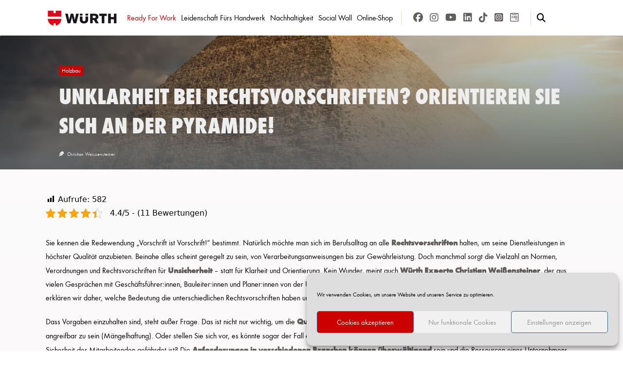

--- FILE ---
content_type: text/html; charset=UTF-8
request_url: https://news.wuerth.at/rechtsvorschriften/
body_size: 34869
content:

<!DOCTYPE html>
<html lang="de" data-save-color-scheme="yes" data-yuki-theme="light">
<head>
    <meta charset="UTF-8">
    <meta name="viewport" content="width=device-width, initial-scale=1.0">
    <meta http-equiv="X-UA-Compatible" content="ie=edge">
    <link rel="profile" href="http://gmpg.org/xfn/11">
	<style id="jetpack-boost-critical-css">@media all{@font-face{font-family:dashicons;font-weight:400;font-style:normal}.dashicons{font-family:dashicons;display:inline-block;line-height:1;font-weight:400;font-style:normal;text-decoration:inherit;text-transform:none;text-rendering:auto;-webkit-font-smoothing:antialiased;-moz-osx-font-smoothing:grayscale;width:20px;height:20px;font-size:20px;vertical-align:top;text-align:center}.dashicons-chart-bar:before{content:""}}@media all{.post-views.entry-meta>span{margin-right:0!important;font:16px;line-height:1}.post-views.entry-meta>span.post-views-icon.dashicons{display:inline-block;font-size:16px;line-height:1;text-decoration:inherit;vertical-align:middle}}@media all{.kk-star-ratings{display:-webkit-box;display:-webkit-flex;display:-ms-flexbox;display:flex;-webkit-box-align:center;-webkit-align-items:center;-ms-flex-align:center;align-items:center}.kk-star-ratings.kksr-valign-top{margin-bottom:2rem}.kk-star-ratings.kksr-align-left{-webkit-box-pack:flex-start;-webkit-justify-content:flex-start;-ms-flex-pack:flex-start;justify-content:flex-start}.kk-star-ratings .kksr-muted{opacity:.5}.kk-star-ratings .kksr-stars{position:relative}.kk-star-ratings .kksr-stars .kksr-stars-active,.kk-star-ratings .kksr-stars .kksr-stars-inactive{display:flex}.kk-star-ratings .kksr-stars .kksr-stars-active{overflow:hidden;position:absolute;top:0;left:0}.kk-star-ratings .kksr-stars .kksr-star{padding-right:0}.kk-star-ratings .kksr-stars .kksr-star .kksr-icon{background-image:url(https://news.wuerth.at/wp-content/plugins/kk-star-ratings/src/core/public/svg/inactive.svg)}.kk-star-ratings .kksr-stars .kksr-stars-active .kksr-star .kksr-icon{background-image:url(https://news.wuerth.at/wp-content/plugins/kk-star-ratings/src/core/public/svg/active.svg)}.kk-star-ratings .kksr-legend{margin-left:.75rem;margin-right:.75rem}}@media all{@font-face{font-family:wuerth-bold;font-display:auto}@font-face{font-family:wuerth-book;font-display:auto}@font-face{font-family:wuerth-condensed;font-display:auto}h1{font-family:wuerth-condensed!important}h2,strong{font-family:wuerth-bold!important}h3{font-family:wuerth-bold!important}#menu-footer li span{font-family:wuerth-bold!important}#menu-hauptmenue li a,#menu-hauptmenue li span{font-family:wuerth-bold!important}blockquote,body{font-family:wuerth-book!important}li,p{font-family:wuerth-book!important}}@media all{.cmplz-video.cmplz-iframe-styles{background-color:transparent}}@media all{.fa{font-family:var(--fa-style-family,"Font Awesome 6 Free");font-weight:var(--fa-style,900)}.fa,.fab,.fas{-moz-osx-font-smoothing:grayscale;-webkit-font-smoothing:antialiased;display:var(--fa-display,inline-block);font-style:normal;font-variant:normal;line-height:1;text-rendering:auto}.fas{font-family:"Font Awesome 6 Free"}.fab{font-family:"Font Awesome 6 Brands"}.fa-feather:before{content:""}.fa-angle-down:before{content:""}.fa-bars-staggered:before{content:""}.fa-magnifying-glass:before{content:""}.fa-times:before{content:""}.fa-angle-up:before{content:""}@font-face{font-family:"Font Awesome 6 Brands";font-style:normal;font-weight:400;font-display:block}.fab{font-weight:400}.fa-instagram-square:before{content:""}.fa-wpforms:before{content:""}.fa-tiktok:before{content:""}.fa-linkedin:before{content:""}.fa-instagram:before{content:""}.fa-facebook:before{content:""}.fa-youtube:before{content:""}@font-face{font-family:"Font Awesome 6 Free";font-style:normal;font-weight:400;font-display:block}@font-face{font-family:"Font Awesome 6 Free";font-style:normal;font-weight:900;font-display:block}.fas{font-weight:900}}@media all{*{border:0 solid #e5e7eb;box-sizing:border-box}html{-webkit-text-size-adjust:100%;font-family:ui-sans-serif,system-ui,-apple-system,BlinkMacSystemFont,Segoe UI,Roboto,Helvetica Neue,Arial,Noto Sans,sans-serif,Apple Color Emoji,Segoe UI Emoji,Segoe UI Symbol,Noto Color Emoji;line-height:1.5;-moz-tab-size:4;-o-tab-size:4;tab-size:4}body{line-height:inherit;margin:0}h1,h2,h3{font-size:inherit;font-weight:inherit}a{color:inherit;text-decoration:inherit}strong{font-weight:bolder}sup{font-size:75%;line-height:0;position:relative;vertical-align:baseline}sup{top:-.5em}button,input{color:inherit;font-family:inherit;font-size:100%;font-weight:inherit;line-height:inherit;margin:0;padding:0}button{text-transform:none}[type=button],[type=submit],button{-webkit-appearance:button;background-color:transparent;background-image:none}[type=search]{-webkit-appearance:textfield;outline-offset:-2px}summary{display:list-item}blockquote,figure,h1,h2,h3,p{margin:0}ul{list-style:none;margin:0;padding:0}input::-moz-placeholder{color:#9ca3af;opacity:1}input::placeholder{color:#9ca3af;opacity:1}iframe,img,svg{display:block;vertical-align:middle}img{height:auto;max-width:100%}[type=search]{-webkit-appearance:none;-moz-appearance:none;appearance:none;background-color:#fff;border-color:#6b7280;border-radius:0;border-width:1px;font-size:1rem;line-height:1.5rem;padding:.5rem .75rem}input::-moz-placeholder{color:#6b7280;opacity:1}input::placeholder{color:#6b7280;opacity:1}[type=checkbox]{color-adjust:exact;-webkit-appearance:none;-moz-appearance:none;appearance:none;background-color:#fff;background-origin:border-box;border-color:#6b7280;border-width:1px;color:#2563eb;display:inline-block;flex-shrink:0;height:1rem;padding:0;-webkit-print-color-adjust:exact;print-color-adjust:exact;vertical-align:middle;width:1rem}[type=checkbox]{border-radius:0}:root{scroll-behavior:smooth}[data-yuki-theme=light]{--yuki-primary-color:var(--yuki-light-primary-color);--yuki-primary-active:var(--yuki-light-primary-active);--yuki-accent-color:var(--yuki-light-accent-color);--yuki-accent-active:var(--yuki-light-accent-active);--yuki-base-color:var(--yuki-light-base-color);--yuki-base-100:var(--yuki-light-base-100);--yuki-base-200:var(--yuki-light-base-200);--yuki-base-300:var(--yuki-light-base-300)}.container{width:100%}@media (min-width:576px){.container{max-width:576px}}@media (min-width:768px){.container{max-width:768px}}@media (min-width:1024px){.container{max-width:1024px}}@media (min-width:1140px){.container{max-width:1140px}}@media (min-width:1536px){.container{max-width:1536px}}.prose{color:var(--tw-prose-body);max-width:65ch}.prose a{color:var(--tw-prose-links);font-weight:500;text-decoration:underline}.prose strong{color:var(--tw-prose-bold);font-weight:600}.prose ul{list-style-type:disc;padding-left:1.625em}.prose blockquote{border-left-color:var(--tw-prose-quote-borders);border-left-width:.25rem;color:var(--tw-prose-quotes);font-style:italic;font-weight:500;margin-bottom:1.6em;margin-top:1.6em;padding-left:1em;quotes:"“""”""‘""’"}.prose blockquote p:first-of-type:before{content:open-quote}.prose blockquote p:last-of-type:after{content:close-quote}.prose h2{color:var(--tw-prose-headings);font-size:1.5em;font-weight:700;line-height:1.3333333;margin-bottom:1em;margin-top:2em}.prose h2 strong{font-weight:800}.prose h3{color:var(--tw-prose-headings);font-size:1.25em;font-weight:600;line-height:1.6;margin-bottom:.6em;margin-top:1.6em}.prose figure>*{margin-bottom:0;margin-top:0}.prose figcaption{color:var(--tw-prose-captions);font-size:.875em;line-height:1.4285714;margin-top:.8571429em}.prose{--tw-prose-body:#374151;--tw-prose-headings:#111827;--tw-prose-links:#111827;--tw-prose-bold:#111827;--tw-prose-quotes:#111827;--tw-prose-quote-borders:#e5e7eb;--tw-prose-captions:#6b7280;font-size:1rem;line-height:1.75}.prose p{margin-bottom:1.25em;margin-top:1.25em}.prose figure,.prose img{margin-bottom:2em;margin-top:2em}.prose li{margin-bottom:.5em;margin-top:.5em}.prose ul>li{padding-left:.375em}.prose h2+*,.prose h3+*{margin-top:0}.prose>:first-child{margin-top:0}.prose>:last-child{margin-bottom:0}.prose-yuki{--tw-prose-body:var(--yuki-accent-color);--tw-prose-headings:var(--yuki-accent-active);--tw-prose-bold:var(--yuki-accent-active);--tw-prose-quotes:var(--yuki-accent-color);--tw-prose-quote-borders:var(--yuki-base-300);--tw-prose-captions:var(--yuki-accent-color)}.prose.prose-yuki,.yuki-max-w-content{max-width:var(--yuki-max-w-content,65ch)}.yuki-builder-column-desktop{display:none}@media (min-width:1024px){.yuki-builder-column-desktop{display:flex}}.yuki-builder-column-mobile{display:flex}@media (min-width:1024px){.yuki-builder-column-mobile{display:none}}.yuki-builder-column-desktop-dir-row>[data-builder-element],.yuki-builder-column-mobile-dir-row>[data-builder-element],.yuki-builder-column-tablet-dir-row>[data-builder-element]{margin-right:var(--yuki-builder-elements-gap,12px)}.yuki-builder-column-desktop-dir-row>[data-builder-element]:last-child,.yuki-builder-column-mobile-dir-row>[data-builder-element]:last-child,.yuki-builder-column-tablet-dir-row>[data-builder-element]:last-child{margin-right:0}.yuki-builder-column-desktop-dir-column>[data-builder-element],.yuki-builder-column-mobile-dir-column>[data-builder-element],.yuki-builder-column-tablet-dir-column>[data-builder-element]{margin-bottom:var(--yuki-builder-elements-gap,12px)}.yuki-builder-column-desktop-dir-column>[data-builder-element]:last-child,.yuki-builder-column-mobile-dir-column>[data-builder-element]:last-child,.yuki-builder-column-tablet-dir-column>[data-builder-element]:last-child{margin-bottom:0}.yuki-header-row{position:relative}.yuki-header-row .container{position:relative;z-index:9}.sf-menu,.sf-menu *{list-style:none;margin:0;padding:0}.sf-menu a,.sf-menu li{position:relative}.sf-menu li{width:100%}.sf-menu>li{float:left}.sf-menu li{width:auto}.yuki-modal{bottom:0;height:calc(100vh - var(--wp-admin-bar-height,0));left:0;opacity:0;position:fixed;right:0;top:var(--wp-admin-bar-height,0);visibility:hidden;width:100vw;z-index:999999}.yuki-modal .yuki-modal-inner{display:flex;flex-direction:column;height:100%;width:100%}.yuki-modal[data-toggle-behaviour=drawer-right] .yuki-modal-inner{transform:translate3d(20%,0,0)}.yuki-modal .yuki-modal-actions{font-size:1.75rem;left:0;line-height:1;padding:24px 24px 0;position:absolute;top:0;width:100%}.yuki-modal .yuki-modal-actions button{color:var(--yuki-modal-action-initial,hsla(0,0%,100%,.5));display:block;position:relative;z-index:9999}.yuki-modal .yuki-modal-actions .yuki-close-modal{-webkit-margin-start:auto;margin-inline-start:auto}.yuki-modal .yuki-modal-content{box-sizing:border-box;flex-grow:1;overflow-x:hidden;overflow-y:auto;padding:48px 24px 24px}.yuki-menu{align-items:center;display:flex;flex-wrap:wrap;height:100%}.yuki-menu li{display:flex;line-height:1.5;white-space:nowrap}.yuki-menu .yuki-menu-icon{display:none}.yuki-menu>li{height:var(--menu-items-height,100%);margin:var(--menu-items-margin,0)}.yuki-menu>li>a{align-items:center;background-color:var(--menu-background-initial-color);border-radius:var(--menu-items-radius,0);color:var(--menu-text-initial-color);display:flex;height:100%;padding:var(--menu-items-padding,0)}.yuki-menu>li[class*=current-menu-]>a{background-color:var(--menu-background-active-color);color:var(--menu-text-active-color)}.yuki-site-branding .site-logo{display:block;height:var(--logo-max-height,40px);margin-bottom:var(--logo-spacing)}.yuki-site-branding .site-logo img{display:inline-block;height:inherit;max-width:100%;-o-object-fit:contain;object-fit:contain;vertical-align:initial;width:auto}.yuki-site-branding .site-logo-dark{display:none}.yuki-site-branding[data-logo=left]{align-items:center;display:flex}.yuki-site-branding[data-logo=left] .site-logo{margin-bottom:0}.yuki-site-branding[data-logo=left] .site-logo{margin-right:var(--logo-spacing)}div:not(.is-style-outline)>.wp-block-button__link{align-items:center;background-color:var(--yuki-button-initial-color);border-color:var(--lotta-border-initial-color);border:var(--yuki-button-border,none);border-radius:var(--yuki-button-radius);box-shadow:var(--yuki-button-shadow,none);box-sizing:border-box;color:var(--yuki-button-text-initial-color);display:inline-flex;min-height:var(--yuki-button-height);padding:var(--yuki-button-padding);text-decoration:none}.yuki-icon-button{align-items:center;background-color:transparent;border:none;box-sizing:border-box;color:var(--yuki-icon-button-icon-initial-color);display:flex;height:calc(var(--yuki-icon-button-size)*1.25);justify-content:center;margin:0;padding:0;width:calc(var(--yuki-icon-button-size)*1.25)}.yuki-socials{display:flex}.yuki-socials .yuki-social-link{margin-right:var(--yuki-social-icons-spacing,0)}.yuki-socials .yuki-social-link:last-of-type{margin-right:0}.yuki-socials .yuki-social-link .yuki-social-icon{color:var(--yuki-official-color);font-size:var(--yuki-social-icons-size,12px)}.yuki-socials.yuki-socials-custom .yuki-social-link .yuki-social-icon{color:var(--yuki-social-icon-initial-color)}.yuki-search-modal-form .search-input{background:0 0;border:none;border-bottom:2px solid var(--yuki-search-input-border-initial-color,var(--yuki-base-200));border-radius:0;color:var(--yuki-search-input-initial-color,var(--yuki-accent-color));flex-grow:1;padding:1rem 1.5rem}.yuki-search-modal-form .search-input::-moz-placeholder{color:var(--yuki-search-input-placeholder-color,var(--yuki-accent-color))}.yuki-search-modal-form .search-input::placeholder{color:var(--yuki-search-input-placeholder-color,var(--yuki-accent-color))}.yuki-search-modal-form .search-input::-webkit-search-cancel-button,.yuki-search-modal-form .search-input::-webkit-search-results-button{display:none}.yuki-search-modal-form .yuki-search-submit{color:var(--yuki-search-submit-initial-color,var(--yuki-accent-color));font-size:1.25rem;height:100%;padding:0 1.5rem;position:absolute;right:0;top:0}.yuki-collapsable-menu{width:100%}.yuki-collapsable-menu a{align-items:center;border-bottom:var(--menu-items-divider,none);color:var(--menu-text-initial-color,var(--yuki-accent-color));display:flex;justify-content:space-between;padding:12px}.yuki-collapsable-menu [class*=current-menu-]>a{color:var(--menu-text-active-color,var(--yuki-primary-color))}.yuki-collapsable-menu .yuki-dropdown-toggle{align-items:center;border:var(--menu-dropdown-toggle-border,none);border-radius:2px;color:var(--menu-text-initial-color,var(--yuki-accent-color));display:none;height:1.6em;justify-content:center;visibility:hidden;width:1.6em}.yuki-collapsable-menu .yuki-dropdown-toggle .yuki-menu-icon{display:block;font-size:.8em;line-height:1;transform:rotate(0)}.entry-title,.entry-title h1{color:var(--yuki-initial-color)}.cat-taxonomies .entry-tax-item{color:var(--yuki-tax-text-initial)}.cat-taxonomies[data-tax-type=badge] .entry-tax-item{background:var(--yuki-tax-bg-initial);border-radius:var(--yuki-tax-item-radius,2px);display:inline-block;margin-bottom:2px;margin-top:2px;padding:.1em .5em}.entry-metas i,.entry-metas svg{fill:var(--yuki-meta-link-initial-color);color:var(--yuki-meta-link-initial-color);display:inline-block;position:relative;top:-.1em;vertical-align:middle}.entry-metas .meta-item{display:inline-block}.entry-metas .meta-item i{font-size:1em;margin-right:.65em}.entry-metas .meta-divider{height:1.25em;margin:0 .5em;width:1.25em}.entry-metas .meta-divider:last-child{display:none}.entry-metas .entry-meta-link{color:var(--yuki-meta-link-initial-color)}.prose.prose-yuki,.yuki-max-w-content{max-width:var(--yuki-max-w-content,auto)}.yuki-article-header-background:after{content:" ";display:block;height:100%;left:0;position:absolute;top:0;width:100%}.yuki-article-header-background .yuki-article-header .entry-title,.yuki-article-header-background .yuki-article-header .entry-title h1{--yuki-initial-color:var(--yuki-article-header-override,#fff)}.yuki-article-header-background .yuki-article-header .entry-metas{--yuki-meta-link-initial-color:var(--yuki-article-header-override,#fff)}.yuki-article-header-background .article-featured-image{height:100%;left:0;max-width:100%;padding:0;position:absolute;top:0;width:100%}.yuki-article-header-background .article-featured-image img{height:100%;margin:0!important;width:100%}.prose-yuki{--tw-prose-body:var(--yuki-content-base-color);color:var(--yuki-content-base-color)}.prose-yuki figure img{margin-bottom:0;margin-top:0}.prose-yuki a{color:var(--yuki-link-initial-color,var(--yuki-primary-color))}.prose-yuki h2,.prose-yuki h3{margin-bottom:1.5rem;margin-top:3rem}.prose-yuki h2{color:var(--yuki-headings-h2-color,var(--yuki-headings-color))}.prose-yuki h3{color:var(--yuki-headings-h3-color,var(--yuki-headings-color))}.prose-yuki img{border:var(--yuki-content-images-border,none);box-shadow:var(--yuki-content-images-shadow,none)}.prose-yuki .wp-block-image:not(.is-style-rounded) img,.prose-yuki img{border-radius:var(--yuki-content-images-radius,0)}.article-featured-image img{min-width:100%}.article-featured-image.prose>:last-child{margin-bottom:2em}.yuki-to-top{align-items:center;background-color:var(--yuki-to-top-background-initial);bottom:var(--yuki-to-top-bottom-offset,40px);color:var(--yuki-to-top-icon-initial);display:flex;font-size:var(--yuki-to-top-icon-size);height:3em;justify-content:center;line-height:0;opacity:0;position:fixed;visibility:hidden;width:3em;z-index:999}.yuki-to-top.yuki-to-top-right{right:var(--yuki-to-top-side-offset,40px)}.wp-block-gallery a:after,.wp-block-gallery a:before{display:none}.relative{position:relative}.z-\[1\]{z-index:1}.mx-auto{margin-left:auto;margin-right:auto}.mb-gutter{margin-bottom:24px}.mb-0{margin-bottom:0}.mr-2{margin-right:.5rem}.mb-half-gutter{margin-bottom:12px}.mb-2{margin-bottom:.5rem}.mt-60{margin-top:15rem}.flex{display:flex}.h-full{height:100%}.max-w-full{max-width:100%}.max-w-screen-md{max-width:768px}.flex-grow{flex-grow:1}.flex-wrap{flex-wrap:wrap}.items-center{align-items:center}.items-stretch{align-items:stretch}.overflow-x-hidden{overflow-x:hidden}.break-words{overflow-wrap:break-word}.object-cover{-o-object-fit:cover;object-fit:cover}.object-center{-o-object-position:center;object-position:center}.px-gutter{padding-left:24px;padding-right:24px}.text-xs{font-size:.75rem;line-height:1rem}.clearfix:after{clear:both;content:"";display:block}.screen-reader-text{clip:rect(1px,1px,1px,1px);word-wrap:normal!important;border:0;-webkit-clip-path:inset(50%);clip-path:inset(50%);height:1px;margin:-1px;overflow:hidden;padding:0;position:absolute;width:1px}.last\:mb-0:last-child{margin-bottom:0}.last\:mr-0:last-child{margin-right:0}@media (min-width:1024px){.lg\:flex{display:flex}}}</style><meta name='robots' content='index, follow, max-image-preview:large, max-snippet:-1, max-video-preview:-1' />

	<!-- This site is optimized with the Yoast SEO Premium plugin v26.7 (Yoast SEO v26.7) - https://yoast.com/wordpress/plugins/seo/ -->
	<title>Unklarheit bei Rechtsvorschriften? Orientieren Sie sich an der Pyramide! - Würth Österreich</title>
	<meta name="description" content="Unklarheit bei Rechtsvorschriften? Wir erklären, welche Bedeutung Rechtsvorschriften haben und warum eine Pyramide für Durchblick sorgt." />
	<link rel="canonical" href="https://news.wuerth.at/rechtsvorschriften/" />
	<meta property="og:locale" content="de_DE" />
	<meta property="og:type" content="article" />
	<meta property="og:title" content="Unklarheit bei Rechtsvorschriften? Orientieren Sie sich an der Pyramide!" />
	<meta property="og:description" content="Sie kennen die Redewendung &quot;Vorschrift ist Vorschrift!&quot; bestimmt. Natürlich möchte man sich im Berufsalltag an alle Rechtsvorschriften halten, um seine Dienstleistungen in höchster Qualität anzubieten. Beinahe alles scheint geregelt zu sein, von Verarbeitungsanweisungen bis zur Gewährleistung. Doch manchmal sorgt die Vielzahl an Normen, Verordnungen und Rechtsvorschriften für Unsicherheit - statt für Klarheit und Orientierung. Kein Wunder, meint auch Würth Experte Christian Weißensteiner, der aus vielen Gesprächen mit Geschäftsführer:innen, Bauleiter:innen und Planer:innen von der Überforderung vieler durch die herrschende Gesetzeslage weiß. In diesem Beitrag erklären wir daher, welche Bedeutung die unterschiedlichen Rechtsvorschriften haben und warum ausgerechnet eine Pyramide für Durchblick sorgt." />
	<meta property="og:url" content="https://news.wuerth.at/rechtsvorschriften/" />
	<meta property="og:site_name" content="Würth Österreich" />
	<meta property="article:publisher" content="https://www.facebook.com/wuerth.austria" />
	<meta property="article:published_time" content="2024-03-25T07:50:41+00:00" />
	<meta property="article:modified_time" content="2025-11-06T11:37:10+00:00" />
	<meta property="og:image" content="https://news.wuerth.at/wp-content/uploads/2024/03/Blogbeitrag-Rechtsvorschriften-Pyramide-shutterstock.jpg" />
	<meta property="og:image:width" content="1000" />
	<meta property="og:image:height" content="691" />
	<meta property="og:image:type" content="image/jpeg" />
	<meta name="author" content="Christian Weiszensteiner" />
	<meta name="twitter:card" content="summary_large_image" />
	<meta name="twitter:label1" content="Verfasst von" />
	<meta name="twitter:data1" content="Christian Weiszensteiner" />
	<meta name="twitter:label2" content="Geschätzte Lesezeit" />
	<meta name="twitter:data2" content="8 Minuten" />
	<script data-jetpack-boost="ignore" type="application/ld+json" class="yoast-schema-graph">{"@context":"https://schema.org","@graph":[{"@type":"Article","@id":"https://news.wuerth.at/rechtsvorschriften/#article","isPartOf":{"@id":"https://news.wuerth.at/rechtsvorschriften/"},"author":{"name":"Christian Weiszensteiner","@id":"https://www.news.wuerth.at/#/schema/person/510832b06a7d9e7dc5dcf319fd60129b"},"headline":"Unklarheit bei Rechtsvorschriften? Orientieren Sie sich an der Pyramide!","datePublished":"2024-03-25T07:50:41+00:00","dateModified":"2025-11-06T11:37:10+00:00","mainEntityOfPage":{"@id":"https://news.wuerth.at/rechtsvorschriften/"},"wordCount":1359,"commentCount":0,"publisher":{"@id":"https://www.news.wuerth.at/#organization"},"image":{"@id":"https://news.wuerth.at/rechtsvorschriften/#primaryimage"},"thumbnailUrl":"/wp-content/uploads/2024/03/Blogbeitrag-Rechtsvorschriften-Pyramide-shutterstock.jpg","keywords":["Holzbau"],"articleSection":["Ready for work"],"inLanguage":"de","potentialAction":[{"@type":"CommentAction","name":"Comment","target":["https://news.wuerth.at/rechtsvorschriften/#respond"]}]},{"@type":"WebPage","@id":"https://news.wuerth.at/rechtsvorschriften/","url":"https://news.wuerth.at/rechtsvorschriften/","name":"Unklarheit bei Rechtsvorschriften? Orientieren Sie sich an der Pyramide! - Würth Österreich","isPartOf":{"@id":"https://www.news.wuerth.at/#website"},"primaryImageOfPage":{"@id":"https://news.wuerth.at/rechtsvorschriften/#primaryimage"},"image":{"@id":"https://news.wuerth.at/rechtsvorschriften/#primaryimage"},"thumbnailUrl":"/wp-content/uploads/2024/03/Blogbeitrag-Rechtsvorschriften-Pyramide-shutterstock.jpg","datePublished":"2024-03-25T07:50:41+00:00","dateModified":"2025-11-06T11:37:10+00:00","description":"Unklarheit bei Rechtsvorschriften? Wir erklären, welche Bedeutung Rechtsvorschriften haben und warum eine Pyramide für Durchblick sorgt.","breadcrumb":{"@id":"https://news.wuerth.at/rechtsvorschriften/#breadcrumb"},"inLanguage":"de","potentialAction":[{"@type":"ReadAction","target":["https://news.wuerth.at/rechtsvorschriften/"]}]},{"@type":"ImageObject","inLanguage":"de","@id":"https://news.wuerth.at/rechtsvorschriften/#primaryimage","url":"/wp-content/uploads/2024/03/Blogbeitrag-Rechtsvorschriften-Pyramide-shutterstock.jpg","contentUrl":"/wp-content/uploads/2024/03/Blogbeitrag-Rechtsvorschriften-Pyramide-shutterstock.jpg","width":1000,"height":691,"caption":"Warum ausgerechnet eine Pyramide für Duchblick bei Rechtsvorschriften sorgt, lesen Sie in diesem Beitrag."},{"@type":"BreadcrumbList","@id":"https://news.wuerth.at/rechtsvorschriften/#breadcrumb","itemListElement":[{"@type":"ListItem","position":1,"name":"Home","item":"https://www.news.wuerth.at/"},{"@type":"ListItem","position":2,"name":"Unklarheit bei Rechtsvorschriften? Orientieren Sie sich an der Pyramide!"}]},{"@type":"WebSite","@id":"https://www.news.wuerth.at/#website","url":"https://www.news.wuerth.at/","name":"Würth Österreich Online-Magazin","description":"Das Online-Magazin von Würth Österreich mit Geschichten, Lösungen und Einblicken aus der Welt des Profi-Handwerks.","publisher":{"@id":"https://www.news.wuerth.at/#organization"},"potentialAction":[{"@type":"SearchAction","target":{"@type":"EntryPoint","urlTemplate":"https://www.news.wuerth.at/?s={search_term_string}"},"query-input":{"@type":"PropertyValueSpecification","valueRequired":true,"valueName":"search_term_string"}}],"inLanguage":"de"},{"@type":"Organization","@id":"https://www.news.wuerth.at/#organization","name":"Würth Österreich","url":"https://www.news.wuerth.at/","logo":{"@type":"ImageObject","inLanguage":"de","@id":"https://www.news.wuerth.at/#/schema/logo/image/","url":"/wp-content/uploads/2015/07/wuerth_logo_300dpi.jpg","contentUrl":"/wp-content/uploads/2015/07/wuerth_logo_300dpi.jpg","width":1021,"height":273,"caption":"Würth Österreich"},"image":{"@id":"https://www.news.wuerth.at/#/schema/logo/image/"},"sameAs":["https://www.facebook.com/wuerth.austria","https://www.instagram.com/wuerthaustria"]},{"@type":"Person","@id":"https://www.news.wuerth.at/#/schema/person/510832b06a7d9e7dc5dcf319fd60129b","name":"Christian Weiszensteiner","pronouns":"he/him","image":{"@type":"ImageObject","inLanguage":"de","@id":"https://www.news.wuerth.at/#/schema/person/image/","url":"https://secure.gravatar.com/avatar/92400ab8d0b5427755fc97be6d4ad271cdfcc5ebbbc30223a5cd1a4da3529450?s=96&d=mm&r=g","contentUrl":"https://secure.gravatar.com/avatar/92400ab8d0b5427755fc97be6d4ad271cdfcc5ebbbc30223a5cd1a4da3529450?s=96&d=mm&r=g","caption":"Christian Weiszensteiner"},"description":"verfügt über eine duale Ausbildung in Technik und Wirtschaft und verbindet damit fundiertes Fachwissen mit einem ausgeprägten Verständnis für betriebliche Prozesse. In seiner Rolle als Produkttrainer bei Würth Österreich liegt sein Fokus darauf, komplexe Inhalte klar und verständlich zu vermitteln. Er legt besonderen Wert auf eine praxisnahe Umsetzung nach den anerkannten Regeln der Technik und unterstützt Fachkräfte dabei, ihr Wissen sicher und effizient in der Anwendung umzusetzen.","knowsAbout":["Bau","Fliesenverlegung","Holzbau","Ausbau","Fassade","Normen","Vorschriften","Spengler","Dachdecker","Flüssigkunststoff","Luftdicht","Winddicht"],"jobTitle":"Produkttrainer bei Würth Österreich","worksFor":"Christian Weiszensteiner","url":"https://news.wuerth.at/author/christian-weiszensteiner/"}]}</script>
	<!-- / Yoast SEO Premium plugin. -->


<link rel='dns-prefetch' href='//www.googletagmanager.com' />
<link rel="alternate" type="application/rss+xml" title="Würth Österreich &raquo; Feed" href="https://news.wuerth.at/feed/" />
<link rel="alternate" type="application/rss+xml" title="Würth Österreich &raquo; Kommentar-Feed" href="https://news.wuerth.at/comments/feed/" />
<link rel="alternate" type="application/rss+xml" title="Würth Österreich &raquo; Unklarheit bei Rechtsvorschriften? Orientieren Sie sich an der Pyramide!-Kommentar-Feed" href="https://news.wuerth.at/rechtsvorschriften/feed/" />
<link rel="alternate" title="oEmbed (JSON)" type="application/json+oembed" href="https://news.wuerth.at/wp-json/oembed/1.0/embed?url=https%3A%2F%2Fnews.wuerth.at%2Frechtsvorschriften%2F" />
<link rel="alternate" title="oEmbed (XML)" type="text/xml+oembed" href="https://news.wuerth.at/wp-json/oembed/1.0/embed?url=https%3A%2F%2Fnews.wuerth.at%2Frechtsvorschriften%2F&#038;format=xml" />
<!-- news.wuerth.at is managing ads with Advanced Ads 2.0.16 – https://wpadvancedads.com/ -->
		<noscript><link rel='stylesheet' id='all-css-8b4ae96d678498c903e8ba8c7c553f4c' href='https://news.wuerth.at/_jb_static/??5cecf78572' type='text/css' media='all' /></noscript><link data-media="all" onload="this.media=this.dataset.media; delete this.dataset.media; this.removeAttribute( &apos;onload&apos; );" rel='stylesheet' id='all-css-8b4ae96d678498c903e8ba8c7c553f4c' href='https://news.wuerth.at/_jb_static/??5cecf78572' type='text/css' media="not all" />
<style id='wp-img-auto-sizes-contain-inline-css'>
img:is([sizes=auto i],[sizes^="auto," i]){contain-intrinsic-size:3000px 1500px}
/*# sourceURL=wp-img-auto-sizes-contain-inline-css */
</style>
<noscript><link rel='stylesheet' id='dashicons-css' href='https://news.wuerth.at/wp-includes/css/dashicons.min.css?ver=6.9' media='all' />
</noscript><link data-media="all" onload="this.media=this.dataset.media; delete this.dataset.media; this.removeAttribute( &apos;onload&apos; );" rel='stylesheet' id='dashicons-css' href='https://news.wuerth.at/wp-includes/css/dashicons.min.css?ver=6.9' media="not all" />
<style id='wp-emoji-styles-inline-css'>

	img.wp-smiley, img.emoji {
		display: inline !important;
		border: none !important;
		box-shadow: none !important;
		height: 1em !important;
		width: 1em !important;
		margin: 0 0.07em !important;
		vertical-align: -0.1em !important;
		background: none !important;
		padding: 0 !important;
	}
/*# sourceURL=wp-emoji-styles-inline-css */
</style>
<style id='wp-block-library-inline-css'>
:root{--wp-block-synced-color:#7a00df;--wp-block-synced-color--rgb:122,0,223;--wp-bound-block-color:var(--wp-block-synced-color);--wp-editor-canvas-background:#ddd;--wp-admin-theme-color:#007cba;--wp-admin-theme-color--rgb:0,124,186;--wp-admin-theme-color-darker-10:#006ba1;--wp-admin-theme-color-darker-10--rgb:0,107,160.5;--wp-admin-theme-color-darker-20:#005a87;--wp-admin-theme-color-darker-20--rgb:0,90,135;--wp-admin-border-width-focus:2px}@media (min-resolution:192dpi){:root{--wp-admin-border-width-focus:1.5px}}.wp-element-button{cursor:pointer}:root .has-very-light-gray-background-color{background-color:#eee}:root .has-very-dark-gray-background-color{background-color:#313131}:root .has-very-light-gray-color{color:#eee}:root .has-very-dark-gray-color{color:#313131}:root .has-vivid-green-cyan-to-vivid-cyan-blue-gradient-background{background:linear-gradient(135deg,#00d084,#0693e3)}:root .has-purple-crush-gradient-background{background:linear-gradient(135deg,#34e2e4,#4721fb 50%,#ab1dfe)}:root .has-hazy-dawn-gradient-background{background:linear-gradient(135deg,#faaca8,#dad0ec)}:root .has-subdued-olive-gradient-background{background:linear-gradient(135deg,#fafae1,#67a671)}:root .has-atomic-cream-gradient-background{background:linear-gradient(135deg,#fdd79a,#004a59)}:root .has-nightshade-gradient-background{background:linear-gradient(135deg,#330968,#31cdcf)}:root .has-midnight-gradient-background{background:linear-gradient(135deg,#020381,#2874fc)}:root{--wp--preset--font-size--normal:16px;--wp--preset--font-size--huge:42px}.has-regular-font-size{font-size:1em}.has-larger-font-size{font-size:2.625em}.has-normal-font-size{font-size:var(--wp--preset--font-size--normal)}.has-huge-font-size{font-size:var(--wp--preset--font-size--huge)}.has-text-align-center{text-align:center}.has-text-align-left{text-align:left}.has-text-align-right{text-align:right}.has-fit-text{white-space:nowrap!important}#end-resizable-editor-section{display:none}.aligncenter{clear:both}.items-justified-left{justify-content:flex-start}.items-justified-center{justify-content:center}.items-justified-right{justify-content:flex-end}.items-justified-space-between{justify-content:space-between}.screen-reader-text{border:0;clip-path:inset(50%);height:1px;margin:-1px;overflow:hidden;padding:0;position:absolute;width:1px;word-wrap:normal!important}.screen-reader-text:focus{background-color:#ddd;clip-path:none;color:#444;display:block;font-size:1em;height:auto;left:5px;line-height:normal;padding:15px 23px 14px;text-decoration:none;top:5px;width:auto;z-index:100000}html :where(.has-border-color){border-style:solid}html :where([style*=border-top-color]){border-top-style:solid}html :where([style*=border-right-color]){border-right-style:solid}html :where([style*=border-bottom-color]){border-bottom-style:solid}html :where([style*=border-left-color]){border-left-style:solid}html :where([style*=border-width]){border-style:solid}html :where([style*=border-top-width]){border-top-style:solid}html :where([style*=border-right-width]){border-right-style:solid}html :where([style*=border-bottom-width]){border-bottom-style:solid}html :where([style*=border-left-width]){border-left-style:solid}html :where(img[class*=wp-image-]){height:auto;max-width:100%}:where(figure){margin:0 0 1em}html :where(.is-position-sticky){--wp-admin--admin-bar--position-offset:var(--wp-admin--admin-bar--height,0px)}@media screen and (max-width:600px){html :where(.is-position-sticky){--wp-admin--admin-bar--position-offset:0px}}

/*# sourceURL=wp-block-library-inline-css */
</style><style id='wp-block-heading-inline-css'>
h1:where(.wp-block-heading).has-background,h2:where(.wp-block-heading).has-background,h3:where(.wp-block-heading).has-background,h4:where(.wp-block-heading).has-background,h5:where(.wp-block-heading).has-background,h6:where(.wp-block-heading).has-background{padding:1.25em 2.375em}h1.has-text-align-left[style*=writing-mode]:where([style*=vertical-lr]),h1.has-text-align-right[style*=writing-mode]:where([style*=vertical-rl]),h2.has-text-align-left[style*=writing-mode]:where([style*=vertical-lr]),h2.has-text-align-right[style*=writing-mode]:where([style*=vertical-rl]),h3.has-text-align-left[style*=writing-mode]:where([style*=vertical-lr]),h3.has-text-align-right[style*=writing-mode]:where([style*=vertical-rl]),h4.has-text-align-left[style*=writing-mode]:where([style*=vertical-lr]),h4.has-text-align-right[style*=writing-mode]:where([style*=vertical-rl]),h5.has-text-align-left[style*=writing-mode]:where([style*=vertical-lr]),h5.has-text-align-right[style*=writing-mode]:where([style*=vertical-rl]),h6.has-text-align-left[style*=writing-mode]:where([style*=vertical-lr]),h6.has-text-align-right[style*=writing-mode]:where([style*=vertical-rl]){rotate:180deg}
/*# sourceURL=https://news.wuerth.at/wp-includes/blocks/heading/style.min.css */
</style>
<style id='wp-block-image-inline-css'>
.wp-block-image>a,.wp-block-image>figure>a{display:inline-block}.wp-block-image img{box-sizing:border-box;height:auto;max-width:100%;vertical-align:bottom}@media not (prefers-reduced-motion){.wp-block-image img.hide{visibility:hidden}.wp-block-image img.show{animation:show-content-image .4s}}.wp-block-image[style*=border-radius] img,.wp-block-image[style*=border-radius]>a{border-radius:inherit}.wp-block-image.has-custom-border img{box-sizing:border-box}.wp-block-image.aligncenter{text-align:center}.wp-block-image.alignfull>a,.wp-block-image.alignwide>a{width:100%}.wp-block-image.alignfull img,.wp-block-image.alignwide img{height:auto;width:100%}.wp-block-image .aligncenter,.wp-block-image .alignleft,.wp-block-image .alignright,.wp-block-image.aligncenter,.wp-block-image.alignleft,.wp-block-image.alignright{display:table}.wp-block-image .aligncenter>figcaption,.wp-block-image .alignleft>figcaption,.wp-block-image .alignright>figcaption,.wp-block-image.aligncenter>figcaption,.wp-block-image.alignleft>figcaption,.wp-block-image.alignright>figcaption{caption-side:bottom;display:table-caption}.wp-block-image .alignleft{float:left;margin:.5em 1em .5em 0}.wp-block-image .alignright{float:right;margin:.5em 0 .5em 1em}.wp-block-image .aligncenter{margin-left:auto;margin-right:auto}.wp-block-image :where(figcaption){margin-bottom:1em;margin-top:.5em}.wp-block-image.is-style-circle-mask img{border-radius:9999px}@supports ((-webkit-mask-image:none) or (mask-image:none)) or (-webkit-mask-image:none){.wp-block-image.is-style-circle-mask img{border-radius:0;-webkit-mask-image:url('data:image/svg+xml;utf8,<svg viewBox="0 0 100 100" xmlns="http://www.w3.org/2000/svg"><circle cx="50" cy="50" r="50"/></svg>');mask-image:url('data:image/svg+xml;utf8,<svg viewBox="0 0 100 100" xmlns="http://www.w3.org/2000/svg"><circle cx="50" cy="50" r="50"/></svg>');mask-mode:alpha;-webkit-mask-position:center;mask-position:center;-webkit-mask-repeat:no-repeat;mask-repeat:no-repeat;-webkit-mask-size:contain;mask-size:contain}}:root :where(.wp-block-image.is-style-rounded img,.wp-block-image .is-style-rounded img){border-radius:9999px}.wp-block-image figure{margin:0}.wp-lightbox-container{display:flex;flex-direction:column;position:relative}.wp-lightbox-container img{cursor:zoom-in}.wp-lightbox-container img:hover+button{opacity:1}.wp-lightbox-container button{align-items:center;backdrop-filter:blur(16px) saturate(180%);background-color:#5a5a5a40;border:none;border-radius:4px;cursor:zoom-in;display:flex;height:20px;justify-content:center;opacity:0;padding:0;position:absolute;right:16px;text-align:center;top:16px;width:20px;z-index:100}@media not (prefers-reduced-motion){.wp-lightbox-container button{transition:opacity .2s ease}}.wp-lightbox-container button:focus-visible{outline:3px auto #5a5a5a40;outline:3px auto -webkit-focus-ring-color;outline-offset:3px}.wp-lightbox-container button:hover{cursor:pointer;opacity:1}.wp-lightbox-container button:focus{opacity:1}.wp-lightbox-container button:focus,.wp-lightbox-container button:hover,.wp-lightbox-container button:not(:hover):not(:active):not(.has-background){background-color:#5a5a5a40;border:none}.wp-lightbox-overlay{box-sizing:border-box;cursor:zoom-out;height:100vh;left:0;overflow:hidden;position:fixed;top:0;visibility:hidden;width:100%;z-index:100000}.wp-lightbox-overlay .close-button{align-items:center;cursor:pointer;display:flex;justify-content:center;min-height:40px;min-width:40px;padding:0;position:absolute;right:calc(env(safe-area-inset-right) + 16px);top:calc(env(safe-area-inset-top) + 16px);z-index:5000000}.wp-lightbox-overlay .close-button:focus,.wp-lightbox-overlay .close-button:hover,.wp-lightbox-overlay .close-button:not(:hover):not(:active):not(.has-background){background:none;border:none}.wp-lightbox-overlay .lightbox-image-container{height:var(--wp--lightbox-container-height);left:50%;overflow:hidden;position:absolute;top:50%;transform:translate(-50%,-50%);transform-origin:top left;width:var(--wp--lightbox-container-width);z-index:9999999999}.wp-lightbox-overlay .wp-block-image{align-items:center;box-sizing:border-box;display:flex;height:100%;justify-content:center;margin:0;position:relative;transform-origin:0 0;width:100%;z-index:3000000}.wp-lightbox-overlay .wp-block-image img{height:var(--wp--lightbox-image-height);min-height:var(--wp--lightbox-image-height);min-width:var(--wp--lightbox-image-width);width:var(--wp--lightbox-image-width)}.wp-lightbox-overlay .wp-block-image figcaption{display:none}.wp-lightbox-overlay button{background:none;border:none}.wp-lightbox-overlay .scrim{background-color:#fff;height:100%;opacity:.9;position:absolute;width:100%;z-index:2000000}.wp-lightbox-overlay.active{visibility:visible}@media not (prefers-reduced-motion){.wp-lightbox-overlay.active{animation:turn-on-visibility .25s both}.wp-lightbox-overlay.active img{animation:turn-on-visibility .35s both}.wp-lightbox-overlay.show-closing-animation:not(.active){animation:turn-off-visibility .35s both}.wp-lightbox-overlay.show-closing-animation:not(.active) img{animation:turn-off-visibility .25s both}.wp-lightbox-overlay.zoom.active{animation:none;opacity:1;visibility:visible}.wp-lightbox-overlay.zoom.active .lightbox-image-container{animation:lightbox-zoom-in .4s}.wp-lightbox-overlay.zoom.active .lightbox-image-container img{animation:none}.wp-lightbox-overlay.zoom.active .scrim{animation:turn-on-visibility .4s forwards}.wp-lightbox-overlay.zoom.show-closing-animation:not(.active){animation:none}.wp-lightbox-overlay.zoom.show-closing-animation:not(.active) .lightbox-image-container{animation:lightbox-zoom-out .4s}.wp-lightbox-overlay.zoom.show-closing-animation:not(.active) .lightbox-image-container img{animation:none}.wp-lightbox-overlay.zoom.show-closing-animation:not(.active) .scrim{animation:turn-off-visibility .4s forwards}}@keyframes show-content-image{0%{visibility:hidden}99%{visibility:hidden}to{visibility:visible}}@keyframes turn-on-visibility{0%{opacity:0}to{opacity:1}}@keyframes turn-off-visibility{0%{opacity:1;visibility:visible}99%{opacity:0;visibility:visible}to{opacity:0;visibility:hidden}}@keyframes lightbox-zoom-in{0%{transform:translate(calc((-100vw + var(--wp--lightbox-scrollbar-width))/2 + var(--wp--lightbox-initial-left-position)),calc(-50vh + var(--wp--lightbox-initial-top-position))) scale(var(--wp--lightbox-scale))}to{transform:translate(-50%,-50%) scale(1)}}@keyframes lightbox-zoom-out{0%{transform:translate(-50%,-50%) scale(1);visibility:visible}99%{visibility:visible}to{transform:translate(calc((-100vw + var(--wp--lightbox-scrollbar-width))/2 + var(--wp--lightbox-initial-left-position)),calc(-50vh + var(--wp--lightbox-initial-top-position))) scale(var(--wp--lightbox-scale));visibility:hidden}}
/*# sourceURL=https://news.wuerth.at/wp-includes/blocks/image/style.min.css */
</style>
<style id='wp-block-list-inline-css'>
ol,ul{box-sizing:border-box}:root :where(.wp-block-list.has-background){padding:1.25em 2.375em}
/*# sourceURL=https://news.wuerth.at/wp-includes/blocks/list/style.min.css */
</style>
<style id='wp-block-media-text-inline-css'>
.wp-block-media-text{box-sizing:border-box;
  /*!rtl:begin:ignore*/direction:ltr;
  /*!rtl:end:ignore*/display:grid;grid-template-columns:50% 1fr;grid-template-rows:auto}.wp-block-media-text.has-media-on-the-right{grid-template-columns:1fr 50%}.wp-block-media-text.is-vertically-aligned-top>.wp-block-media-text__content,.wp-block-media-text.is-vertically-aligned-top>.wp-block-media-text__media{align-self:start}.wp-block-media-text.is-vertically-aligned-center>.wp-block-media-text__content,.wp-block-media-text.is-vertically-aligned-center>.wp-block-media-text__media,.wp-block-media-text>.wp-block-media-text__content,.wp-block-media-text>.wp-block-media-text__media{align-self:center}.wp-block-media-text.is-vertically-aligned-bottom>.wp-block-media-text__content,.wp-block-media-text.is-vertically-aligned-bottom>.wp-block-media-text__media{align-self:end}.wp-block-media-text>.wp-block-media-text__media{
  /*!rtl:begin:ignore*/grid-column:1;grid-row:1;
  /*!rtl:end:ignore*/margin:0}.wp-block-media-text>.wp-block-media-text__content{direction:ltr;
  /*!rtl:begin:ignore*/grid-column:2;grid-row:1;
  /*!rtl:end:ignore*/padding:0 8%;word-break:break-word}.wp-block-media-text.has-media-on-the-right>.wp-block-media-text__media{
  /*!rtl:begin:ignore*/grid-column:2;grid-row:1
  /*!rtl:end:ignore*/}.wp-block-media-text.has-media-on-the-right>.wp-block-media-text__content{
  /*!rtl:begin:ignore*/grid-column:1;grid-row:1
  /*!rtl:end:ignore*/}.wp-block-media-text__media a{display:block}.wp-block-media-text__media img,.wp-block-media-text__media video{height:auto;max-width:unset;vertical-align:middle;width:100%}.wp-block-media-text.is-image-fill>.wp-block-media-text__media{background-size:cover;height:100%;min-height:250px}.wp-block-media-text.is-image-fill>.wp-block-media-text__media>a{display:block;height:100%}.wp-block-media-text.is-image-fill>.wp-block-media-text__media img{height:1px;margin:-1px;overflow:hidden;padding:0;position:absolute;width:1px;clip:rect(0,0,0,0);border:0}.wp-block-media-text.is-image-fill-element>.wp-block-media-text__media{height:100%;min-height:250px}.wp-block-media-text.is-image-fill-element>.wp-block-media-text__media>a{display:block;height:100%}.wp-block-media-text.is-image-fill-element>.wp-block-media-text__media img{height:100%;object-fit:cover;width:100%}@media (max-width:600px){.wp-block-media-text.is-stacked-on-mobile{grid-template-columns:100%!important}.wp-block-media-text.is-stacked-on-mobile>.wp-block-media-text__media{grid-column:1;grid-row:1}.wp-block-media-text.is-stacked-on-mobile>.wp-block-media-text__content{grid-column:1;grid-row:2}}
/*# sourceURL=https://news.wuerth.at/wp-includes/blocks/media-text/style.min.css */
</style>
<style id='wp-block-paragraph-inline-css'>
.is-small-text{font-size:.875em}.is-regular-text{font-size:1em}.is-large-text{font-size:2.25em}.is-larger-text{font-size:3em}.has-drop-cap:not(:focus):first-letter{float:left;font-size:8.4em;font-style:normal;font-weight:100;line-height:.68;margin:.05em .1em 0 0;text-transform:uppercase}body.rtl .has-drop-cap:not(:focus):first-letter{float:none;margin-left:.1em}p.has-drop-cap.has-background{overflow:hidden}:root :where(p.has-background){padding:1.25em 2.375em}:where(p.has-text-color:not(.has-link-color)) a{color:inherit}p.has-text-align-left[style*="writing-mode:vertical-lr"],p.has-text-align-right[style*="writing-mode:vertical-rl"]{rotate:180deg}
/*# sourceURL=https://news.wuerth.at/wp-includes/blocks/paragraph/style.min.css */
</style>
<style id='wp-block-quote-inline-css'>
.wp-block-quote{box-sizing:border-box;overflow-wrap:break-word}.wp-block-quote.is-large:where(:not(.is-style-plain)),.wp-block-quote.is-style-large:where(:not(.is-style-plain)){margin-bottom:1em;padding:0 1em}.wp-block-quote.is-large:where(:not(.is-style-plain)) p,.wp-block-quote.is-style-large:where(:not(.is-style-plain)) p{font-size:1.5em;font-style:italic;line-height:1.6}.wp-block-quote.is-large:where(:not(.is-style-plain)) cite,.wp-block-quote.is-large:where(:not(.is-style-plain)) footer,.wp-block-quote.is-style-large:where(:not(.is-style-plain)) cite,.wp-block-quote.is-style-large:where(:not(.is-style-plain)) footer{font-size:1.125em;text-align:right}.wp-block-quote>cite{display:block}
/*# sourceURL=https://news.wuerth.at/wp-includes/blocks/quote/style.min.css */
</style>
<style id='wp-block-spacer-inline-css'>
.wp-block-spacer{clear:both}
/*# sourceURL=https://news.wuerth.at/wp-includes/blocks/spacer/style.min.css */
</style>
<style id='global-styles-inline-css'>
:root{--wp--preset--aspect-ratio--square: 1;--wp--preset--aspect-ratio--4-3: 4/3;--wp--preset--aspect-ratio--3-4: 3/4;--wp--preset--aspect-ratio--3-2: 3/2;--wp--preset--aspect-ratio--2-3: 2/3;--wp--preset--aspect-ratio--16-9: 16/9;--wp--preset--aspect-ratio--9-16: 9/16;--wp--preset--color--black: #000000;--wp--preset--color--cyan-bluish-gray: #abb8c3;--wp--preset--color--white: #ffffff;--wp--preset--color--pale-pink: #f78da7;--wp--preset--color--vivid-red: #cf2e2e;--wp--preset--color--luminous-vivid-orange: #ff6900;--wp--preset--color--luminous-vivid-amber: #fcb900;--wp--preset--color--light-green-cyan: #7bdcb5;--wp--preset--color--vivid-green-cyan: #00d084;--wp--preset--color--pale-cyan-blue: #8ed1fc;--wp--preset--color--vivid-cyan-blue: #0693e3;--wp--preset--color--vivid-purple: #9b51e0;--wp--preset--gradient--vivid-cyan-blue-to-vivid-purple: linear-gradient(135deg,rgb(6,147,227) 0%,rgb(155,81,224) 100%);--wp--preset--gradient--light-green-cyan-to-vivid-green-cyan: linear-gradient(135deg,rgb(122,220,180) 0%,rgb(0,208,130) 100%);--wp--preset--gradient--luminous-vivid-amber-to-luminous-vivid-orange: linear-gradient(135deg,rgb(252,185,0) 0%,rgb(255,105,0) 100%);--wp--preset--gradient--luminous-vivid-orange-to-vivid-red: linear-gradient(135deg,rgb(255,105,0) 0%,rgb(207,46,46) 100%);--wp--preset--gradient--very-light-gray-to-cyan-bluish-gray: linear-gradient(135deg,rgb(238,238,238) 0%,rgb(169,184,195) 100%);--wp--preset--gradient--cool-to-warm-spectrum: linear-gradient(135deg,rgb(74,234,220) 0%,rgb(151,120,209) 20%,rgb(207,42,186) 40%,rgb(238,44,130) 60%,rgb(251,105,98) 80%,rgb(254,248,76) 100%);--wp--preset--gradient--blush-light-purple: linear-gradient(135deg,rgb(255,206,236) 0%,rgb(152,150,240) 100%);--wp--preset--gradient--blush-bordeaux: linear-gradient(135deg,rgb(254,205,165) 0%,rgb(254,45,45) 50%,rgb(107,0,62) 100%);--wp--preset--gradient--luminous-dusk: linear-gradient(135deg,rgb(255,203,112) 0%,rgb(199,81,192) 50%,rgb(65,88,208) 100%);--wp--preset--gradient--pale-ocean: linear-gradient(135deg,rgb(255,245,203) 0%,rgb(182,227,212) 50%,rgb(51,167,181) 100%);--wp--preset--gradient--electric-grass: linear-gradient(135deg,rgb(202,248,128) 0%,rgb(113,206,126) 100%);--wp--preset--gradient--midnight: linear-gradient(135deg,rgb(2,3,129) 0%,rgb(40,116,252) 100%);--wp--preset--font-size--small: 13px;--wp--preset--font-size--medium: clamp(14px, 0.875rem + ((1vw - 3.2px) * 0.682), 20px);--wp--preset--font-size--large: clamp(22.041px, 1.378rem + ((1vw - 3.2px) * 1.586), 36px);--wp--preset--font-size--x-large: clamp(25.014px, 1.563rem + ((1vw - 3.2px) * 1.93), 42px);--wp--preset--font-size--yuki-font-tiny: clamp(10px, 0.625rem + ((1vw - 3.2px) * 0.227), 12px);--wp--preset--font-size--yuki-font-xxsmall: clamp(12px, 0.75rem + ((1vw - 3.2px) * 0.227), 14px);--wp--preset--font-size--yuki-font-xsmall: clamp(14px, 0.875rem + ((1vw - 3.2px) * 0.227), 16px);--wp--preset--font-size--yuki-font-small: clamp(16px, 1rem + ((1vw - 3.2px) * 0.227), 18px);--wp--preset--font-size--yuki-font-medium: clamp(18px, 1.125rem + ((1vw - 3.2px) * 0.227), 20px);--wp--preset--font-size--yuki-font-large: clamp(24px, 1.5rem + ((1vw - 3.2px) * 0.909), 32px);--wp--preset--font-size--yuki-font-xlarge: clamp(32px, 2rem + ((1vw - 3.2px) * 1.818), 48px);--wp--preset--font-size--yuki-font-xxlarge: clamp(40px, 2.5rem + ((1vw - 3.2px) * 2.727), 64px);--wp--preset--font-family--wuerth-bold: wuerth-bold;--wp--preset--font-family--wuerth-book: wuerth-book;--wp--preset--font-family--wuerth-condensed: wuerth-condensed;--wp--preset--spacing--20: 0.44rem;--wp--preset--spacing--30: 0.67rem;--wp--preset--spacing--40: 1rem;--wp--preset--spacing--50: 1.5rem;--wp--preset--spacing--60: 2.25rem;--wp--preset--spacing--70: 3.38rem;--wp--preset--spacing--80: 5.06rem;--wp--preset--spacing--xx-small: 0.5rem;--wp--preset--spacing--x-small: 1rem;--wp--preset--spacing--small: 1.5rem;--wp--preset--spacing--medium: 2rem;--wp--preset--spacing--large: 3rem;--wp--preset--spacing--x-large: 4rem;--wp--preset--spacing--xx-large: 6rem;--wp--preset--shadow--natural: 6px 6px 9px rgba(0, 0, 0, 0.2);--wp--preset--shadow--deep: 12px 12px 50px rgba(0, 0, 0, 0.4);--wp--preset--shadow--sharp: 6px 6px 0px rgba(0, 0, 0, 0.2);--wp--preset--shadow--outlined: 6px 6px 0px -3px rgb(255, 255, 255), 6px 6px rgb(0, 0, 0);--wp--preset--shadow--crisp: 6px 6px 0px rgb(0, 0, 0);}:root { --wp--style--global--content-size: 1140px;--wp--style--global--wide-size: 1200px; }:where(body) { margin: 0; }.wp-site-blocks > .alignleft { float: left; margin-right: 2em; }.wp-site-blocks > .alignright { float: right; margin-left: 2em; }.wp-site-blocks > .aligncenter { justify-content: center; margin-left: auto; margin-right: auto; }:where(.wp-site-blocks) > * { margin-block-start: 24px; margin-block-end: 0; }:where(.wp-site-blocks) > :first-child { margin-block-start: 0; }:where(.wp-site-blocks) > :last-child { margin-block-end: 0; }:root { --wp--style--block-gap: 24px; }:root :where(.is-layout-flow) > :first-child{margin-block-start: 0;}:root :where(.is-layout-flow) > :last-child{margin-block-end: 0;}:root :where(.is-layout-flow) > *{margin-block-start: 24px;margin-block-end: 0;}:root :where(.is-layout-constrained) > :first-child{margin-block-start: 0;}:root :where(.is-layout-constrained) > :last-child{margin-block-end: 0;}:root :where(.is-layout-constrained) > *{margin-block-start: 24px;margin-block-end: 0;}:root :where(.is-layout-flex){gap: 24px;}:root :where(.is-layout-grid){gap: 24px;}.is-layout-flow > .alignleft{float: left;margin-inline-start: 0;margin-inline-end: 2em;}.is-layout-flow > .alignright{float: right;margin-inline-start: 2em;margin-inline-end: 0;}.is-layout-flow > .aligncenter{margin-left: auto !important;margin-right: auto !important;}.is-layout-constrained > .alignleft{float: left;margin-inline-start: 0;margin-inline-end: 2em;}.is-layout-constrained > .alignright{float: right;margin-inline-start: 2em;margin-inline-end: 0;}.is-layout-constrained > .aligncenter{margin-left: auto !important;margin-right: auto !important;}.is-layout-constrained > :where(:not(.alignleft):not(.alignright):not(.alignfull)){max-width: var(--wp--style--global--content-size);margin-left: auto !important;margin-right: auto !important;}.is-layout-constrained > .alignwide{max-width: var(--wp--style--global--wide-size);}body .is-layout-flex{display: flex;}.is-layout-flex{flex-wrap: wrap;align-items: center;}.is-layout-flex > :is(*, div){margin: 0;}body .is-layout-grid{display: grid;}.is-layout-grid > :is(*, div){margin: 0;}body{color: var(--yuki-content-base-color);padding-top: 0px;padding-right: 0px;padding-bottom: 0px;padding-left: 0px;}a:where(:not(.wp-element-button)){color: var(--yuki-link-initial-color);text-decoration: none;}:root :where(a:where(:not(.wp-element-button)):hover){color: var(--yuki-link-hover-color);}:root :where(a:where(:not(.wp-element-button)):focus){color: var(--yuki-link-hover-color);}h1, h2, h3, h4, h5, h6{color: var(--yuki-headings-color);}:root :where(.wp-element-button, .wp-block-button__link){background-color: var(--yuki-primary-active);border-width: 0;color: #fff;font-family: inherit;font-size: inherit;font-style: inherit;font-weight: inherit;letter-spacing: inherit;line-height: inherit;padding-top: calc(0.667em + 2px);padding-right: calc(1.333em + 2px);padding-bottom: calc(0.667em + 2px);padding-left: calc(1.333em + 2px);text-decoration: none;text-transform: inherit;}:root :where(.wp-element-button:hover, .wp-block-button__link:hover){background-color: var(--yuki-primary-active);color: var(--yuki-base-color);}.has-black-color{color: var(--wp--preset--color--black) !important;}.has-cyan-bluish-gray-color{color: var(--wp--preset--color--cyan-bluish-gray) !important;}.has-white-color{color: var(--wp--preset--color--white) !important;}.has-pale-pink-color{color: var(--wp--preset--color--pale-pink) !important;}.has-vivid-red-color{color: var(--wp--preset--color--vivid-red) !important;}.has-luminous-vivid-orange-color{color: var(--wp--preset--color--luminous-vivid-orange) !important;}.has-luminous-vivid-amber-color{color: var(--wp--preset--color--luminous-vivid-amber) !important;}.has-light-green-cyan-color{color: var(--wp--preset--color--light-green-cyan) !important;}.has-vivid-green-cyan-color{color: var(--wp--preset--color--vivid-green-cyan) !important;}.has-pale-cyan-blue-color{color: var(--wp--preset--color--pale-cyan-blue) !important;}.has-vivid-cyan-blue-color{color: var(--wp--preset--color--vivid-cyan-blue) !important;}.has-vivid-purple-color{color: var(--wp--preset--color--vivid-purple) !important;}.has-black-background-color{background-color: var(--wp--preset--color--black) !important;}.has-cyan-bluish-gray-background-color{background-color: var(--wp--preset--color--cyan-bluish-gray) !important;}.has-white-background-color{background-color: var(--wp--preset--color--white) !important;}.has-pale-pink-background-color{background-color: var(--wp--preset--color--pale-pink) !important;}.has-vivid-red-background-color{background-color: var(--wp--preset--color--vivid-red) !important;}.has-luminous-vivid-orange-background-color{background-color: var(--wp--preset--color--luminous-vivid-orange) !important;}.has-luminous-vivid-amber-background-color{background-color: var(--wp--preset--color--luminous-vivid-amber) !important;}.has-light-green-cyan-background-color{background-color: var(--wp--preset--color--light-green-cyan) !important;}.has-vivid-green-cyan-background-color{background-color: var(--wp--preset--color--vivid-green-cyan) !important;}.has-pale-cyan-blue-background-color{background-color: var(--wp--preset--color--pale-cyan-blue) !important;}.has-vivid-cyan-blue-background-color{background-color: var(--wp--preset--color--vivid-cyan-blue) !important;}.has-vivid-purple-background-color{background-color: var(--wp--preset--color--vivid-purple) !important;}.has-black-border-color{border-color: var(--wp--preset--color--black) !important;}.has-cyan-bluish-gray-border-color{border-color: var(--wp--preset--color--cyan-bluish-gray) !important;}.has-white-border-color{border-color: var(--wp--preset--color--white) !important;}.has-pale-pink-border-color{border-color: var(--wp--preset--color--pale-pink) !important;}.has-vivid-red-border-color{border-color: var(--wp--preset--color--vivid-red) !important;}.has-luminous-vivid-orange-border-color{border-color: var(--wp--preset--color--luminous-vivid-orange) !important;}.has-luminous-vivid-amber-border-color{border-color: var(--wp--preset--color--luminous-vivid-amber) !important;}.has-light-green-cyan-border-color{border-color: var(--wp--preset--color--light-green-cyan) !important;}.has-vivid-green-cyan-border-color{border-color: var(--wp--preset--color--vivid-green-cyan) !important;}.has-pale-cyan-blue-border-color{border-color: var(--wp--preset--color--pale-cyan-blue) !important;}.has-vivid-cyan-blue-border-color{border-color: var(--wp--preset--color--vivid-cyan-blue) !important;}.has-vivid-purple-border-color{border-color: var(--wp--preset--color--vivid-purple) !important;}.has-vivid-cyan-blue-to-vivid-purple-gradient-background{background: var(--wp--preset--gradient--vivid-cyan-blue-to-vivid-purple) !important;}.has-light-green-cyan-to-vivid-green-cyan-gradient-background{background: var(--wp--preset--gradient--light-green-cyan-to-vivid-green-cyan) !important;}.has-luminous-vivid-amber-to-luminous-vivid-orange-gradient-background{background: var(--wp--preset--gradient--luminous-vivid-amber-to-luminous-vivid-orange) !important;}.has-luminous-vivid-orange-to-vivid-red-gradient-background{background: var(--wp--preset--gradient--luminous-vivid-orange-to-vivid-red) !important;}.has-very-light-gray-to-cyan-bluish-gray-gradient-background{background: var(--wp--preset--gradient--very-light-gray-to-cyan-bluish-gray) !important;}.has-cool-to-warm-spectrum-gradient-background{background: var(--wp--preset--gradient--cool-to-warm-spectrum) !important;}.has-blush-light-purple-gradient-background{background: var(--wp--preset--gradient--blush-light-purple) !important;}.has-blush-bordeaux-gradient-background{background: var(--wp--preset--gradient--blush-bordeaux) !important;}.has-luminous-dusk-gradient-background{background: var(--wp--preset--gradient--luminous-dusk) !important;}.has-pale-ocean-gradient-background{background: var(--wp--preset--gradient--pale-ocean) !important;}.has-electric-grass-gradient-background{background: var(--wp--preset--gradient--electric-grass) !important;}.has-midnight-gradient-background{background: var(--wp--preset--gradient--midnight) !important;}.has-small-font-size{font-size: var(--wp--preset--font-size--small) !important;}.has-medium-font-size{font-size: var(--wp--preset--font-size--medium) !important;}.has-large-font-size{font-size: var(--wp--preset--font-size--large) !important;}.has-x-large-font-size{font-size: var(--wp--preset--font-size--x-large) !important;}.has-yuki-font-tiny-font-size{font-size: var(--wp--preset--font-size--yuki-font-tiny) !important;}.has-yuki-font-xxsmall-font-size{font-size: var(--wp--preset--font-size--yuki-font-xxsmall) !important;}.has-yuki-font-xsmall-font-size{font-size: var(--wp--preset--font-size--yuki-font-xsmall) !important;}.has-yuki-font-small-font-size{font-size: var(--wp--preset--font-size--yuki-font-small) !important;}.has-yuki-font-medium-font-size{font-size: var(--wp--preset--font-size--yuki-font-medium) !important;}.has-yuki-font-large-font-size{font-size: var(--wp--preset--font-size--yuki-font-large) !important;}.has-yuki-font-xlarge-font-size{font-size: var(--wp--preset--font-size--yuki-font-xlarge) !important;}.has-yuki-font-xxlarge-font-size{font-size: var(--wp--preset--font-size--yuki-font-xxlarge) !important;}.has-wuerth-bold-font-family{font-family: var(--wp--preset--font-family--wuerth-bold) !important;}.has-wuerth-book-font-family{font-family: var(--wp--preset--font-family--wuerth-book) !important;}.has-wuerth-condensed-font-family{font-family: var(--wp--preset--font-family--wuerth-condensed) !important;}
/*# sourceURL=global-styles-inline-css */
</style>

<style id='yuki-dynamic-vars-inline-css'>
:root{--yuki-transparent:rgba(0, 0, 0, 0);--yuki-light-primary-color:#cc0000;--yuki-light-primary-active:#bb0000;--yuki-light-accent-active:#605d5c;--yuki-light-base-color:#fefcfc;--yuki-light-base-100:#f7f5f4;--yuki-light-base-200:#ece9e7;--yuki-light-base-300:#e1d5cb;--yuki-dark-primary-color:#10b981;--yuki-dark-primary-active:#0d9488;--yuki-dark-accent-color:#a3a9a3;--yuki-dark-accent-active:#f3f4f6;--yuki-dark-base-color:#17212a;--yuki-dark-base-100:#212a33;--yuki-dark-base-200:#2f2f2f;--yuki-dark-base-300:#3f463f;--yuki-content-base-color:#000000;--yuki-content-drop-cap-color:var(--yuki-accent-active);--yuki-link-initial-color:#000000;--yuki-link-hover-color:var(--yuki-primary-active);--yuki-headings-color:#cc0000;--yuki-headings-h1-color:var(--yuki-headings-color);--yuki-headings-h2-color:var(--yuki-headings-color);--yuki-headings-h3-color:var(--yuki-headings-color);--yuki-headings-h4-color:var(--yuki-headings-color);--yuki-headings-h5-color:var(--yuki-headings-color);--yuki-headings-h6-color:var(--yuki-headings-color);}
/*# sourceURL=yuki-dynamic-vars-inline-css */
</style>
<style id='yuki-preloader-inline-css'>
.yuki-preloader-wrap{--yuki-preloader-background:var(--yuki-accent-active);--yuki-preloader-primary:var(--yuki-primary-color);--yuki-preloader-accent:var(--yuki-base-color);position:fixed;top:0;left:0;width:100%;height:100%;z-index:100000;display:flex;align-items:center;background:var(--yuki-preloader-background);}.yuki-preloader-2{width:48px;height:48px;margin:auto;border:5px solid var(--yuki-preloader-accent);border-bottom-color:var(--yuki-preloader-primary);border-radius:50%;display:inline-block;box-sizing:border-box;animation:preloaderAnim 1s linear infinite;}@keyframes preloaderAnim {0% {transform:rotate(0deg);}100% {transform:rotate(360deg);}}
/*# sourceURL=yuki-preloader-inline-css */
</style>
<style id='yuki-dynamic-inline-css'>
.yuki-container{padding-top:24px;padding-bottom:24px;}.yuki-body{font-family:ui-sans-serif, system-ui, -apple-system, BlinkMacSystemFont, "Segoe UI", Roboto, "Helvetica Neue", Arial, "Noto Sans", sans-serif, "Apple Color Emoji", "Segoe UI Emoji", "Segoe UI Symbol", "Noto Color Emoji";font-weight:400;font-size:16px;line-height:1.5;background-image:linear-gradient(180deg,#fdfbfb 0%,#ebedee 100%);--yuki-max-w-content:auto;}.yuki-article-header .entry-title{font-family:inherit;font-weight:400;font-size:3rem;line-height:1.25;letter-spacing:0px;--yuki-initial-color:var(--yuki-accent-active);}.yuki-article-header .entry-metas{font-family:inherit;font-weight:400;font-size:0.65rem;line-height:1.50;letter-spacing:0px;text-transform:capitalize;--yuki-meta-link-initial-color:var(--yuki-accent-color);--yuki-meta-link-hover-color:var(--yuki-primary-color);}.yuki-article-header .entry-categories{font-family:inherit;font-weight:400;font-size:0.75rem;line-height:1.50;letter-spacing:0px;text-transform:uppercase;--yuki-tax-text-initial:var(--yuki-base-color);--yuki-tax-text-hover:var(--yuki-base-color);--yuki-tax-bg-initial:var(--yuki-accent-active);--yuki-tax-bg-hover:var(--yuki-primary-color);}.yuki-article-header .entry-tags{font-family:inherit;font-weight:400;font-size:0.75rem;line-height:1.50;letter-spacing:0px;--yuki-tax-text-initial:var(--yuki-base-color);--yuki-tax-text-hover:var(--yuki-base-color);--yuki-tax-bg-initial:var(--yuki-primary-color);--yuki-tax-bg-hover:var(--yuki-primary-active);}.yuki-article-header .entry-excerpt{font-family:inherit;font-weight:400;font-size:1rem;line-height:1.5;--yuki-initial-color:var(--yuki-accent-color);--yuki-link-initial-color:var(--yuki-primary-color);--yuki-link-hover-color:var(--yuki-primary-active);}.yuki-article-header .entry-excerpt .yuki-entry-excerpt-more{font-family:inherit;font-weight:400;font-size:1rem;line-height:1.5;}.yuki-related-posts-wrap .card .entry-title{font-family:inherit;font-weight:700;font-size:1rem;line-height:1.5;--yuki-initial-color:var(--yuki-accent-active);--yuki-hover-color:var(--yuki-primary-color);}.yuki-related-posts-wrap .card .entry-metas{font-family:inherit;font-weight:400;font-size:0.65rem;line-height:1.5;text-transform:capitalize;--yuki-meta-link-initial-color:var(--yuki-accent-color);--yuki-meta-link-hover-color:var(--yuki-primary-color);}.yuki-related-posts-wrap .card .entry-categories{font-family:inherit;font-weight:700;font-size:0.75rem;line-height:1.5;--yuki-tax-text-initial:var(--yuki-primary-color);--yuki-tax-text-hover:var(--yuki-primary-active);}.yuki-related-posts-wrap .card .entry-tags{font-family:inherit;font-weight:700;font-size:0.75rem;line-height:1.5;--yuki-tax-text-initial:var(--yuki-primary-color);--yuki-tax-text-hover:var(--yuki-primary-active);}.yuki-related-posts-wrap .card .entry-excerpt{font-family:inherit;font-weight:400;font-size:1rem;line-height:1.5;--yuki-initial-color:var(--yuki-accent-color);--yuki-link-initial-color:var(--yuki-primary-color);--yuki-link-hover-color:var(--yuki-primary-active);}.yuki-related-posts-wrap .card .entry-excerpt .yuki-entry-excerpt-more{font-family:inherit;font-weight:400;font-size:1rem;line-height:1.5;}.yuki-related-posts-wrap .card .entry-thumbnail{height:128px;border-radius:0px 0px 0px 0px;box-shadow:none;}.yuki-related-posts-wrap .card .entry-divider{--entry-divider:1px dashed var(--lotta-border---entry-divider-initial-color);--lotta-border-initial-color:var(--yuki-base-300);--lotta-border---entry-divider-initial-color:var(--yuki-base-300);}.yuki-related-posts-wrap .card .entry-read-more{--yuki-button-height:36px;font-family:inherit;font-weight:500;font-size:0.75rem;line-height:1;text-transform:capitalize;--yuki-button-padding:0.85em 1.25em 0.85em 1.30em;--yuki-button-radius:2px 2px 2px 2px;--yuki-button-text-initial-color:#ffffff;--yuki-button-text-hover-color:#ffffff;--yuki-button-initial-color:#009EE0;--yuki-button-hover-color:#0283bb;--yuki-button-border:none;--lotta-border-initial-color:var(--yuki-base-300);--lotta-border---yuki-button-border-initial-color:var(--yuki-base-300);--lotta-border-hover-color:var(--yuki-accent-active);--lotta-border---yuki-button-border-hover-color:var(--yuki-accent-active);}.yuki-archive-header{text-align:left;background-color:rgba(0,0,0,0);background-image:none;}.yuki-archive-header .container{padding:24px 24px 24px 24px;}.yuki-archive-header .archive-title{font-family:inherit;font-weight:600;font-size:1.5rem;line-height:2;text-transform:capitalize;color:var(--yuki-accent-active);}.yuki-archive-header .archive-description{font-family:inherit;font-weight:400;font-size:0.875rem;line-height:1.5;color:var(--yuki-accent-color);}.yuki-archive-header::after{opacity:0.6;background-color:var(--yuki-accent-color);background-image:none;}.yuki-archive-pagination{--yuki-pagination-button-border:1px solid var(--lotta-border---yuki-pagination-button-border-initial-color);--lotta-border-initial-color:var(--yuki-base-200);--lotta-border---yuki-pagination-button-border-initial-color:var(--yuki-base-200);--yuki-pagination-button-radius:4px;--yuki-pagination-initial-color:var(--yuki-accent-active);--yuki-pagination-active-color:var(--yuki-base-color);--yuki-pagination-accent-color:var(--yuki-primary-color);font-family:inherit;font-weight:400;font-size:0.875rem;line-height:1;justify-content:center;}.yuki-sidebar .yuki-widget{background-color:var(--yuki-base-color);background-image:none;border:none;--lotta-border-initial-color:var(--yuki-base-200);--lotta-border-border-initial-color:var(--yuki-base-200);--lotta-border-hover-color:rgba(0,0,0,0);--lotta-border-border-hover-color:rgba(0,0,0,0);box-shadow:rgba(44, 62, 80, 0.15) 0px 15px 18px -15px;padding:12px 12px 12px 12px;border-radius:4px 4px 4px 4px;}.yuki-sidebar{font-family:inherit;font-weight:400;font-size:0.875rem;line-height:1.5em;--yuki-widgets-text-color:var(--yuki-accent-color);--yuki-widgets-link-initial:var(--yuki-accent-color);--yuki-widgets-link-hover:var(--yuki-primary-active);text-align:left;--yuki-sidebar-width:27%;--yuki-sidebar-gap:24px;--yuki-widgets-spacing:24px;}.yuki-sidebar .widget-title{font-family:inherit;font-weight:600;font-size:0.875rem;line-height:1.5em;text-transform:uppercase;color:var(--yuki-accent-active);--yuki-heading-indicator:var(--yuki-primary-active);}.wp-block-search__button,.wc-block-product-search__button,.yuki-article-content .wp-block-button,.yuki-article-content button,.prose-yuki .wp-block-button,.prose-yuki button,[type="submit"]{--yuki-button-height:32px;--yuki-button-shadow:none;--yuki-button-shadow-active:rgba(44, 62, 80, 0.2) 0px 0px 15px 0px;font-family:inherit;font-weight:500;font-size:0.75rem;line-height:1;text-transform:capitalize;--yuki-button-border:none;--lotta-border-initial-color:#cc0000;--lotta-border---yuki-button-border-initial-color:#cc0000;--lotta-border-hover-color:rgba(0,0,0,0);--lotta-border---yuki-button-border-hover-color:rgba(0,0,0,0);--yuki-button-padding:0.85em 1.25em 0.85em 1.25em;--yuki-button-radius:5px 5px 5px 5px;--yuki-button-text-initial-color:#ffffff;--yuki-button-text-hover-color:#ffffff;--yuki-button-initial-color:#009EE0;--yuki-button-hover-color:#0089c3;}.yuki-article-header{padding:12px 12px 12px 12px;text-align:left;}.yuki-article-header-background::after{background-image:linear-gradient(180deg,rgba(50,65,84,0.26) 0%,rgba(50,65,84,0.73) 100%);}.yuki-article-header-background{padding:48px 48px 12px 78px;--yuki-article-header-override:#eeeeee;position:relative;background-position:center;background-size:cover;background-repeat:no-repeat;}.article-featured-image{padding:12px 0px 12px 0px;}.article-featured-image img{height:400px;box-shadow:none;border-radius:2px 2px 2px 2px;}.yuki-article-content{font-family:ui-sans-serif, system-ui, -apple-system, BlinkMacSystemFont, "Segoe UI", Roboto, "Helvetica Neue", Arial, "Noto Sans", sans-serif, "Apple Color Emoji", "Segoe UI Emoji", "Segoe UI Symbol", "Noto Color Emoji";font-weight:400;font-size:1rem;line-height:1.75;letter-spacing:0px;}.yuki-article-content .has-drop-cap::first-letter{font-family:ui-serif, Georgia, Cambria, "Times New Roman", Times, serif;font-weight:700;font-size:2rem;line-height:1;letter-spacing:0px;text-transform:uppercase;}.yuki-article-content h1{font-family:inherit;font-weight:700;font-size:1.70rem;line-height:1.11;letter-spacing:0px;}.yuki-article-content h2{font-family:inherit;font-weight:700;font-size:1.50rem;line-height:1;letter-spacing:0px;}.yuki-article-content h3{font-family:inherit;font-weight:400;font-size:1.25rem;line-height:0;letter-spacing:0px;}.yuki-article-content h4{font-family:ui-serif, Georgia, Cambria, "Times New Roman", Times, serif;font-weight:600;font-size:1.5rem;line-height:1.5;}.yuki-article-content h5{font-family:ui-serif, Georgia, Cambria, "Times New Roman", Times, serif;font-weight:600;font-size:1.125rem;line-height:1.5;}.yuki-article-content h6{font-family:ui-serif, Georgia, Cambria, "Times New Roman", Times, serif;font-weight:500;font-size:1rem;line-height:1.125;}.yuki-article-content a{text-decoration:underline;}.yuki-post-socials{--yuki-social-icons-size:18px;--yuki-social-icons-spacing:14px;padding:0px 0px 0px 0px;margin:36px 0px 36px 0px;}.yuki-post-socials .yuki-social-link{--yuki-social-icon-initial-color:var(--yuki-base-color);--yuki-social-icon-hover-color:var(--yuki-base-color);--yuki-social-bg-initial-color:var(--yuki-accent-active);--yuki-social-bg-hover-color:var(--yuki-primary-color);--yuki-social-border-initial-color:var(--yuki-base-200);--yuki-social-border-hover-color:var(--yuki-primary-active);}.yuki-post-navigation{padding:24px 0px 24px 0px;margin:36px 0px 36px 0px;--yuki-navigation-thumb-radius:8px 8px 8px 8px;border-top:1px solid var(--lotta-border-border-top-initial-color);--lotta-border-initial-color:var(--yuki-base-300);--lotta-border-border-top-initial-color:var(--yuki-base-300);--lotta-border-hover-color:rgba(0,0,0,0);--lotta-border-border-top-hover-color:rgba(0,0,0,0);border-bottom:1px solid var(--lotta-border-border-bottom-initial-color);--lotta-border-border-bottom-initial-color:var(--yuki-base-300);--lotta-border-border-bottom-hover-color:rgba(0,0,0,0);--yuki-navigation-initial-color:var(--yuki-accent-active);--yuki-navigation-hover-color:var(--yuki-primary-color);}.yuki-comments-area{font-family:inherit;font-weight:400;font-size:0.85rem;line-height:1.5em;--yuki-comments-initial-color:var(--yuki-accent-active);--yuki-comments-hover-color:var(--yuki-primary-color);--yuki-form-background-color:var(--yuki-base-color);--yuki-form-border-color:var(--yuki-base-200);--yuki-form-active-color:var(--yuki-primary-color);padding:0px 0px 0px 0px;margin:0px 0px 0px 0px;border-top:1px solid var(--lotta-border-border-top-initial-color);--lotta-border-initial-color:var(--yuki-base-200);--lotta-border-border-top-initial-color:var(--yuki-base-200);--lotta-border-hover-color:rgba(0,0,0,0);--lotta-border-border-top-hover-color:rgba(0,0,0,0);border-bottom:none;--lotta-border-border-bottom-initial-color:var(--yuki-base-200);--lotta-border-border-bottom-hover-color:rgba(0,0,0,0);}.yuki-related-posts-list{--card-gap:24px;}.yuki-related-posts-list .card-wrapper{width:33.33%;}.yuki-related-posts-list .card{box-shadow:none;border:none;--lotta-border-initial-color:var(--yuki-base-200);--lotta-border-border-initial-color:var(--yuki-base-200);border-radius:4px 4px 4px 4px;text-align:left;justify-content:flex-start;0:;--card-content-spacing:0px;--card-thumbnail-spacing:12px;}.yuki-to-top{box-shadow:rgba(44, 62, 80, 0.15) 0px 10px 20px 0px;border-radius:3px 3px 3px 3px;padding:16px 16px 16px 16px;--yuki-to-top-icon-initial:#ffffff;--yuki-to-top-icon-hover:var(--yuki-base-color);--yuki-to-top-background-initial:#cc0000;--yuki-to-top-background-hover:#a00000;--yuki-to-top-icon-size:14px;--yuki-to-top-bottom-offset:48px;--yuki-to-top-side-offset:48px;}.yuki-to-top:hover{box-shadow:rgba(44, 62, 80, 0.15) 0px 10px 20px 0px;}form, .yuki-form, [type="submit"]{font-family:inherit;font-weight:400;font-size:0.85rem;line-height:1.5em;}.yuki-form-classic,.yuki-form-modern{--yuki-form-background-color:var(--yuki-base-color);--yuki-form-border-color:var(--yuki-base-300);--yuki-form-active-color:var(--yuki-primary-color);}.yuki-form-modern{--yuki-form-border-top:none;--yuki-form-border-right:none;--yuki-form-border-left:none;--yuki-form-border-bottom:2px solid var(--yuki-form-border-color);--yuki-form-checkbox-border-top:2px solid var(--yuki-form-background-color);--yuki-form-checkbox-border-right:2px solid var(--yuki-form-background-color);--yuki-form-checkbox-border-left:2px solid var(--yuki-form-background-color);--yuki-form-checkbox-border-bottom:2px solid var(--yuki-form-border-color);}.yuki-off-canvas .yuki-modal-inner{box-shadow:rgba(44, 62, 80, 0.35) 0px 0px 70px 0px;background-color:var(--yuki-base-color);background-image:none;--yuki-modal-action-initial:var(--yuki-accent-color);--yuki-modal-action-hover:var(--yuki-primary-color);width:500px;margin-left:auto;}.yuki-off-canvas{background-color:rgba(0, 0, 0, 0);background-image:none;}.yuki_header_builder_col_modal_0_desktop{padding:0px 0px 0px 0px;width:100%;flex-direction:column;justify-content:flex-start;align-items:center;--yuki-builder-elements-gap:12px;}.yuki_header_el_collapsable-menu{font-family:inherit;font-weight:700;font-size:1rem;line-height:1.5em;--menu-items-divider:1px solid var(--lotta-border---menu-items-divider-initial-color);--lotta-border-initial-color:var(--yuki-base-200);--lotta-border---menu-items-divider-initial-color:var(--yuki-base-200);--menu-text-initial-color:var(--yuki-accent-color);--menu-text-hover-color:var(--yuki-primary-color);--menu-text-active-color:var(--yuki-primary-color);--menu-dropdown-toggle-border:1px solid var(--lotta-border---menu-dropdown-toggle-border-initial-color);--lotta-border---menu-dropdown-toggle-border-initial-color:var(--yuki-base-200);}.yuki_header_builder_col_modal_0_mobile{padding:0px 0px 0px 0px;width:100%;flex-direction:column;justify-content:flex-start;align-items:center;--yuki-builder-elements-gap:12px;}.yuki-header-row-top_bar{background-color:#ffffff;background-image:none;box-shadow:none;border-top:none;--lotta-border-initial-color:var(--yuki-base-200);--lotta-border-border-top-initial-color:var(--yuki-base-200);--lotta-border-hover-color:rgba(0,0,0,0);--lotta-border-border-top-hover-color:rgba(0,0,0,0);border-bottom:none;--lotta-border-border-bottom-initial-color:var(--yuki-base-200);--lotta-border-border-bottom-hover-color:rgba(0,0,0,0);z-index:100;display:block;}.yuki-header-row-top_bar .container{min-height:73px;}.yuki_header_el_logo{--logo-max-height:40px;--logo-spacing:12px;text-align:left;}.yuki_header_el_menu_2 > li{font-family:inherit;font-weight:400;font-size:1rem;line-height:1;letter-spacing:0px;text-transform:capitalize;}.yuki_header_el_menu_2 > li ul{font-family:inherit;font-weight:400;font-size:1rem;line-height:1;letter-spacing:0px;}.yuki_header_el_menu_2{--menu-items-height:100%;--dropdown-width:200px;--menu-text-initial-color:var(--yuki-accent-color);--menu-text-hover-color:var(--yuki-primary-color);--menu-text-active-color:var(--yuki-primary-color);--menu-background-initial-color:var(--yuki-transparent);--menu-background-hover-color:var(--yuki-transparent);--menu-background-active-color:var(--yuki-transparent);--menu-items-margin:0px 0px 0px 0px;--menu-items-padding:4px 5px 4px 5px;--menu-items-radius:0 0 0 0;--dropdown-text-initial-color:var(--yuki-accent-color);--dropdown-text-hover-color:var(--yuki-primary-color);--dropdown-text-active-color:var(--yuki-primary-color);--dropdown-background-initial-color:var(--yuki-base-color);--dropdown-background-active-color:var(--yuki-base-color);--dropdown-item-padding:12px 12px 12px 12px;--dropdown-radius:3px 3px 3px 3px;--dropdown-box-shadow:rgba(44, 62, 80, 0.2) 0px 0px 15px 0px;--dropdown-divider:none;--lotta-border-initial-color:var(--yuki-base-200);--lotta-border---dropdown-divider-initial-color:var(--yuki-base-200);}.yuki_header_el_divider_2{padding:0px 12px 0px 12px;}.yuki_header_el_divider_2 .yuki-divider-inner{border-right:1px solid var(--lotta-border-border-right-initial-color);--lotta-border-initial-color:var(--yuki-base-300);--lotta-border-border-right-initial-color:var(--yuki-base-300);width:0;height:28px;}.yuki_header_el_socials{--yuki-social-icons-size:20px;--yuki-social-icons-spacing:14px;padding:0px 12px 0px 12px;margin:0px 0px 0px 0px;}.yuki_header_el_socials .yuki-social-link{--yuki-social-icon-initial-color:var(--yuki-accent-active);--yuki-social-icon-hover-color:var(--yuki-primary-active);--yuki-social-bg-initial-color:var(--yuki-base-100);--yuki-social-bg-hover-color:var(--yuki-primary-active);--yuki-social-border-initial-color:var(--yuki-base-200);--yuki-social-border-hover-color:var(--yuki-primary-active);}.yuki_header_el_divider_1{padding:0px 12px 0px 12px;}.yuki_header_el_divider_1 .yuki-divider-inner{border-right:1px solid var(--lotta-border-border-right-initial-color);--lotta-border-initial-color:var(--yuki-base-300);--lotta-border-border-right-initial-color:var(--yuki-base-300);width:0;height:28px;}.yuki_header_el_search{width:auto;}.yuki_header_el_search .yuki-search-button{--yuki-icon-button-icon-initial-color:var(--yuki-accent-color);--yuki-icon-button-icon-hover-color:var(--yuki-primary-color);--yuki-icon-button-bg-initial-color:var(--yuki-base-100);--yuki-icon-button-bg-hover-color:var(--yuki-primary-active);--yuki-icon-button-border-initial-color:var(--yuki-base-200);--yuki-icon-button-border-hover-color:var(--yuki-primary-active);--yuki-icon-button-size:18px;font-size:18px;}.yuki_header_el_search_modal{background-color:var(--yuki-base-color);background-image:none;--yuki-search-input-initial-color:var(--yuki-accent-color);--yuki-search-input-focus-color:var(--yuki-accent-color);--yuki-search-input-placeholder-color:var(--yuki-accent-color);--yuki-search-input-border-initial-color:#cc0000;--yuki-search-input-border-focus-color:var(--yuki-primary-color);--yuki-modal-action-initial:var(--yuki-accent-active);--yuki-modal-action-hover:var(--yuki-primary-color);}.yuki_header_builder_col_top_bar_0_desktop{padding:0px 0px 0px 0px;width:100%;flex-direction:row;justify-content:flex-start;align-items:center;--yuki-builder-elements-gap:0px;}.yuki_header_builder_col_top_bar_0_mobile{padding:0px 0px 0px 0px;width:50%;flex-direction:row;justify-content:flex-start;align-items:center;--yuki-builder-elements-gap:12px;}.yuki_header_el_trigger{--yuki-icon-button-icon-initial-color:var(--yuki-accent-color);--yuki-icon-button-icon-hover-color:var(--yuki-primary-color);--yuki-icon-button-bg-initial-color:var(--yuki-base-100);--yuki-icon-button-bg-hover-color:var(--yuki-primary-active);--yuki-icon-button-border-initial-color:var(--yuki-base-200);--yuki-icon-button-border-hover-color:var(--yuki-primary-active);--yuki-icon-button-size:14px;font-size:14px;}.yuki_header_builder_col_top_bar_1_mobile{padding:0px 0px 0px 0px;width:50%;flex-direction:row;justify-content:flex-end;align-items:center;--yuki-builder-elements-gap:12px;}.yuki_header_builder_col_primary_navbar_0_mobile{padding:0px 0px 0px 0px;width:30%;flex-direction:row;justify-content:flex-start;align-items:center;--yuki-builder-elements-gap:12px;}.yuki_header_builder_col_primary_navbar_1_mobile{padding:0px 0px 0px 0px;width:40%;flex-direction:row;justify-content:center;align-items:center;--yuki-builder-elements-gap:12px;}.yuki_header_builder_col_primary_navbar_2_mobile{padding:0px 0px 0px 0px;width:30%;flex-direction:row;justify-content:flex-end;align-items:center;--yuki-builder-elements-gap:12px;}.yuki_header_builder_col_bottom_row_0_desktop{padding:0px 0px 0px 0px;width:100%;flex-direction:row;justify-content:flex-start;align-items:center;--yuki-builder-elements-gap:12px;}.yuki_header_builder_col_bottom_row_0_mobile{padding:0px 0px 0px 0px;width:100%;flex-direction:row;justify-content:flex-start;align-items:center;--yuki-builder-elements-gap:12px;}.yuki_footer_builder_col_top_0_all{padding:14px 14px 14px 14px;width:25%;flex-direction:column;justify-content:flex-start;align-items:flex-start;--yuki-builder-elements-gap:12px;}.yuki-footer-row-middle{z-index:99;display:block;padding-top:24px;padding-bottom:24px;background-color:var(--yuki-base-color);background-image:none;border-top:1px solid var(--lotta-border-border-top-initial-color);--lotta-border-initial-color:var(--yuki-base-300);--lotta-border-border-top-initial-color:var(--yuki-base-200);border-bottom:none;--lotta-border-border-bottom-initial-color:var(--yuki-base-300);}.yuki_footer_el_socials{--yuki-social-icons-size:16px;--yuki-social-icons-spacing:14px;padding:0px 12px 0px 12px;margin:0px 0px 0px 0px;}.yuki_footer_el_socials .yuki-social-link{--yuki-social-icon-initial-color:var(--yuki-accent-active);--yuki-social-icon-hover-color:var(--yuki-base-color);--yuki-social-bg-initial-color:var(--yuki-base-100);--yuki-social-bg-hover-color:var(--yuki-primary-active);--yuki-social-border-initial-color:var(--yuki-base-200);--yuki-social-border-hover-color:var(--yuki-primary-active);}.yuki_footer_builder_col_middle_0_all{padding:0px 0px 0px 0px;width:25%;flex-direction:row;justify-content:flex-start;align-items:flex-start;--yuki-builder-elements-gap:10px;}.yuki-footer-row-bottom{z-index:98;display:block;padding-top:24px;padding-bottom:24px;background-color:var(--yuki-base-color);background-image:none;border-top:1px solid var(--lotta-border-border-top-initial-color);--lotta-border-initial-color:var(--yuki-base-300);--lotta-border-border-top-initial-color:var(--yuki-base-200);border-bottom:none;--lotta-border-border-bottom-initial-color:var(--yuki-base-300);}.yuki_footer_el_menu > li{font-family:inherit;font-weight:500;font-size:0.8rem;line-height:1;text-transform:capitalize;}.yuki_footer_el_menu > li ul{font-family:inherit;font-weight:500;font-size:0.75rem;line-height:1;}.yuki_footer_el_menu{--menu-items-height:50%;--dropdown-width:200px;--menu-text-initial-color:var(--yuki-accent-color);--menu-text-hover-color:var(--yuki-primary-color);--menu-text-active-color:var(--yuki-primary-color);--menu-background-initial-color:var(--yuki-transparent);--menu-background-hover-color:var(--yuki-transparent);--menu-background-active-color:var(--yuki-transparent);--menu-items-margin:0px 0px 0px 0px;--menu-items-padding:4px 8px 4px 8px;--menu-items-radius:0 0 0 0;--dropdown-text-initial-color:var(--yuki-accent-color);--dropdown-text-hover-color:var(--yuki-primary-color);--dropdown-text-active-color:var(--yuki-primary-color);--dropdown-background-initial-color:var(--yuki-base-color);--dropdown-background-active-color:var(--yuki-base-color);--dropdown-item-padding:12px 12px 12px 12px;--dropdown-radius:3px 3px 3px 3px;--dropdown-box-shadow:rgba(44, 62, 80, 0.2) 0px 0px 15px 0px;--dropdown-divider:none;--lotta-border-initial-color:var(--yuki-base-200);--lotta-border---dropdown-divider-initial-color:var(--yuki-base-200);}.yuki_footer_builder_col_bottom_0_all{padding:5px 5px 5px 5px;width:60%;flex-direction:row;justify-content:flex-start;align-items:center;--yuki-builder-elements-gap:12px;}.yuki_footer_el_copyright{font-family:inherit;font-weight:400;font-size:0.85rem;line-height:1.5em;color:var(--yuki-accent-active);--yuki-link-initial-color:var(--yuki-primary-color);--yuki-link-hover-color:var(--yuki-primary-active);}.yuki_footer_builder_col_bottom_1_all{padding:0px 0px 0px 0px;width:40%;flex-direction:row;justify-content:flex-end;align-items:flex-end;--yuki-builder-elements-gap:12px;}@media (max-width: 1024px) {.yuki-article-header .entry-title{font-size:2rem;}.yuki-article-header .entry-metas{font-size:0.65rem;}.yuki-related-posts-wrap .card .entry-title{font-size:1rem;}.yuki-related-posts-wrap .card .entry-metas{font-size:0.65rem;}.yuki-archive-header .archive-title{font-size:1.25rem;}.yuki-archive-header .archive-description{font-size:0.875rem;}.yuki-related-posts-list .card-wrapper{width:50.00%;}.yuki-off-canvas .yuki-modal-inner{width:65vw;}.yuki_header_el_collapsable-menu{font-size:1rem;}.yuki-header-row-top_bar{display:block;}.yuki_footer_builder_col_top_0_all{width:50%;}.yuki-footer-row-middle{display:block;}.yuki_footer_builder_col_middle_0_all{width:50%;}.yuki-footer-row-bottom{display:block;}.yuki_footer_builder_col_bottom_0_all{width:100%;justify-content:center;}.yuki_footer_builder_col_bottom_1_all{width:100%;justify-content:center;}}@media (max-width: 768px) {.yuki-article-header .entry-title{font-size:1.88em;}.yuki-article-header .entry-metas{font-size:0.65rem;}.yuki-related-posts-wrap .card .entry-title{font-size:1rem;}.yuki-related-posts-wrap .card .entry-metas{font-size:0.65rem;}.yuki-archive-header .archive-title{font-size:1rem;}.yuki-archive-header .archive-description{font-size:0.75em;}.yuki-article-content{line-height:1.75;}.yuki-article-content h2{line-height:1;}.yuki-article-content h3{line-height:1;}.yuki-related-posts-list .card-wrapper{width:100.00%;}.yuki-off-canvas .yuki-modal-inner{width:90vw;}.yuki_header_el_collapsable-menu{font-size:1rem;}.yuki-header-row-top_bar{display:block;}.yuki_footer_builder_col_top_0_all{width:100%;}.yuki-footer-row-middle{display:block;}.yuki_footer_builder_col_middle_0_all{width:100%;}.yuki-footer-row-bottom{display:block;}.yuki_footer_builder_col_bottom_0_all{width:100%;justify-content:center;}.yuki_footer_builder_col_bottom_1_all{width:100%;justify-content:center;}}
/*# sourceURL=yuki-dynamic-inline-css */
</style>





<!-- Google Tag (gtac.js) durch Site-Kit hinzugefügt -->
<!-- Von Site Kit hinzugefügtes Google-Analytics-Snippet -->


<link rel="https://api.w.org/" href="https://news.wuerth.at/wp-json/" /><link rel="alternate" title="JSON" type="application/json" href="https://news.wuerth.at/wp-json/wp/v2/posts/49841" /><link rel="EditURI" type="application/rsd+xml" title="RSD" href="https://news.wuerth.at/xmlrpc.php?rsd" />
<meta name="generator" content="WordPress 6.9" />
<link rel='shortlink' href='https://news.wuerth.at/?p=49841' />
<script data-jetpack-boost="ignore" type="application/ld+json">Unklarheit bei Rechtsvorschriften? Orientieren Sie sich an der Pyramide!
4.4/5 - (11 Bewertungen)</script><meta name="generator" content="Site Kit by Google 1.170.0" />			<style>.cmplz-hidden {
					display: none !important;
				}</style><link rel="pingback" href="https://news.wuerth.at/xmlrpc.php">
<!-- Von Site Kit hinzugefügtes Google-Tag-Manager-Snippet -->


<!-- Ende des von Site Kit hinzugefügten Google-Tag-Manager-Snippets -->
<style class='wp-fonts-local'>
@font-face{font-family:wuerth-bold;font-style:normal;font-weight:400;font-display:fallback;src:url('/wp-content/uploads/useanyfont/5341Wuerth-Bold.woff2') format('woff2');}
@font-face{font-family:wuerth-book;font-style:normal;font-weight:400;font-display:fallback;src:url('/wp-content/uploads/useanyfont/5807Wuerth-Book.woff2') format('woff2');}
@font-face{font-family:wuerth-condensed;font-style:normal;font-weight:400;font-display:fallback;src:url('/wp-content/uploads/useanyfont/7255Wuerth-Condensed.woff2') format('woff2');}
</style>
<link rel="icon" href="/wp-content/uploads/2023/03/cropped-favicon_2023-32x32.jpg" sizes="32x32" />
<link rel="icon" href="/wp-content/uploads/2023/03/cropped-favicon_2023-192x192.jpg" sizes="192x192" />
<link rel="apple-touch-icon" href="/wp-content/uploads/2023/03/cropped-favicon_2023-180x180.jpg" />
<meta name="msapplication-TileImage" content="/wp-content/uploads/2023/03/cropped-favicon_2023-270x270.jpg" />
</head>
<body data-cmplz=1 class="wp-singular post-template-default single single-post postid-49841 single-format-standard wp-embed-responsive wp-theme-yuki-premium yuki-body overflow-x-hidden yuki-form-classic yuki-post aa-prefix-wuerth-"        data-yuki-scroll-reveal="{&quot;delay&quot;:200,&quot;duration&quot;:600,&quot;interval&quot;:200,&quot;opacity&quot;:0,&quot;scale&quot;:1,&quot;origin&quot;:&quot;bottom&quot;,&quot;distance&quot;:&quot;200px&quot;}">
		<!-- Von Site Kit hinzugefügtes Google-Tag-Manager-(noscript)-Snippet -->
		<noscript>
			<iframe src="https://www.googletagmanager.com/ns.html?id=GTM-M6DPXC" height="0" width="0" style="display:none;visibility:hidden"></iframe>
		</noscript>
		<!-- Ende des von Site Kit hinzugefügten Google-Tag-Manager-(noscript)-Snippets -->
		<a class="skip-link screen-reader-text" href="#content">
	Skip to content</a>
            <div class="yuki-preloader-wrap yuki-preloader-preset-2">
				<div class="yuki-preloader-2"></div>            </div>
			            <div id="yuki-search-modal" data-toggle-behaviour="toggle" class="yuki-search-modal yuki-modal yuki_header_el_search_modal">

                <div class="yuki-modal-content">
                    <div class="max-w-screen-md mx-auto mt-60 yuki-search-modal-form form-controls form-underline relative"
                         data-redirect-focus="#yuki-close-search-modal-button">
						<form role="search"  method="get"
      action="https://news.wuerth.at/"
      class="search-form"
>
    <div class="relative">
        <label class="flex items-center flex-grow mb-0" for="search-form-696e5a3f96810">
            <span class="screen-reader-text">Search for:</span>
            <input type="search" id="search-form-696e5a3f96810"
                   placeholder="Eingeben und Enter drücken"
                   value="" name="s"
                   class="search-input"
            />
						                    <button type="submit" class="yuki-search-submit">
						<i class="fas fa-magnifying-glass"></i>                    </button>
					        </label>
    </div>
</form>
                    </div>
                </div>

                <div class="yuki-modal-actions">
                    <button id="yuki-close-search-modal-button"
                            class="yuki-close-modal"
                            data-toggle-target="#yuki-search-modal"
                            data-toggle-hidden-focus=".yuki-search-button"
                            type="button"
                    >
                        <i class="fa fa-times"></i>
                    </button>
                </div>
            </div>
			    <header class="yuki-site-header">
	        <div id="yuki-off-canvas-modal" class="yuki-off-canvas yuki-modal" data-toggle-behaviour="drawer-right" data-hashchange-action="hide">
        <div class="yuki-modal-inner">
                <div class="yuki-modal-actions">
                    <button id="yuki-close-off-canvas-modal"
                            class="yuki-close-modal"
                            data-toggle-target="#yuki-off-canvas-modal"
                            type="button"
                    >
                        <i class="fas fa-times"></i>
                    </button>
                </div>
                <div class="yuki-modal-content" data-redirect-focus="#yuki-close-off-canvas-modal">
			<div id="" class="yuki-builder-column yuki-builder-column-0 yuki-builder-column-mobile yuki-builder-column-desktop-dir-column yuki-builder-column-tablet-dir-column yuki-builder-column-mobile-dir-column yuki_header_builder_col_modal_0_mobile "><div data-builder-element="collapsable-menu" class="yuki-collapsable-menu h-full yuki_header_el_collapsable-menu_wrap"><ul id="menu-hauptmenue" class="yuki-collapsable-menu yuki_header_el_collapsable-menu collapsable yuki-menu-has-arrow"><li id="menu-item-161" class="menu-item menu-item-type-taxonomy menu-item-object-category current-post-ancestor current-menu-parent current-post-parent menu-item-161"><a href="https://news.wuerth.at/category/readyforwork/">Ready for work<button type="button" class="yuki-dropdown-toggle"><span class="yuki-menu-icon"><i class="fas fa-angle-down"></i></span></button></a></li>
<li id="menu-item-46840" class="menu-item menu-item-type-taxonomy menu-item-object-category menu-item-46840"><a href="https://news.wuerth.at/category/leidenschaft/">Leidenschaft fürs Handwerk<button type="button" class="yuki-dropdown-toggle"><span class="yuki-menu-icon"><i class="fas fa-angle-down"></i></span></button></a></li>
<li id="menu-item-53777" class="menu-item menu-item-type-taxonomy menu-item-object-category menu-item-53777"><a href="https://news.wuerth.at/category/nachhaltigkeit/">Nachhaltigkeit<button type="button" class="yuki-dropdown-toggle"><span class="yuki-menu-icon"><i class="fas fa-angle-down"></i></span></button></a></li>
<li id="menu-item-43707" class="menu-item menu-item-type-custom menu-item-object-custom menu-item-43707"><a target="_blank" href="https://my.walls.io/wuerth">Social Wall<button type="button" class="yuki-dropdown-toggle"><span class="yuki-menu-icon"><i class="fas fa-angle-down"></i></span></button></a></li>
<li id="menu-item-201" class="menu-item menu-item-type-custom menu-item-object-custom menu-item-201"><a target="_blank" href="https://eshop.wuerth.at?utm_source=blog&#038;utm_medium=referral&#038;utm_campaign=allgemein">Online-Shop<button type="button" class="yuki-dropdown-toggle"><span class="yuki-menu-icon"><i class="fas fa-angle-down"></i></span></button></a></li>
</ul></div></div></div></div></div><div class="yuki-header-row yuki-header-row-top_bar " data-row="top_bar" id=""><div class="container mx-auto text-xs px-gutter flex flex-wrap items-stretch"><div id="" class="yuki-builder-column yuki-builder-column-0 yuki-builder-column-desktop yuki-builder-column-desktop-dir-row yuki-builder-column-tablet-dir-row yuki-builder-column-mobile-dir-row yuki_header_builder_col_top_bar_0_desktop ">            <div data-builder-element="logo" class="yuki-site-branding yuki_header_el_logo" data-logo="left">
                                    <a class="site-logo site-logo-light"
                       href="https://news.wuerth.at">
                        <img src="/wp-content/uploads/2015/07/wuerth_logo_300dpi.jpg" alt="Würth Österreich" />
                    </a>
                                                    <a class="site-logo site-logo-dark" href="https://news.wuerth.at">
                        <img src="/wp-content/uploads/2023/02/logo_black.jpg" alt="Würth Österreich" />
                    </a>
                                <div class="site-identity">
                                                        </div>
            </div>
            <div data-builder-element="menu-2" class="yuki-menu-wrap h-full yuki_header_el_menu_2_wrap"><ul id="menu-hauptmenue-1" class="sf-menu clearfix yuki-menu yuki_header_el_menu_2"><li class="menu-item menu-item-type-taxonomy menu-item-object-category current-post-ancestor current-menu-parent current-post-parent menu-item-161"><a href="https://news.wuerth.at/category/readyforwork/">Ready for work<span class="yuki-menu-icon"><i class="fas fa-angle-down"></i></span></a></li>
<li class="menu-item menu-item-type-taxonomy menu-item-object-category menu-item-46840"><a href="https://news.wuerth.at/category/leidenschaft/">Leidenschaft fürs Handwerk<span class="yuki-menu-icon"><i class="fas fa-angle-down"></i></span></a></li>
<li class="menu-item menu-item-type-taxonomy menu-item-object-category menu-item-53777"><a href="https://news.wuerth.at/category/nachhaltigkeit/">Nachhaltigkeit<span class="yuki-menu-icon"><i class="fas fa-angle-down"></i></span></a></li>
<li class="menu-item menu-item-type-custom menu-item-object-custom menu-item-43707"><a target="_blank" href="https://my.walls.io/wuerth">Social Wall<span class="yuki-menu-icon"><i class="fas fa-angle-down"></i></span></a></li>
<li class="menu-item menu-item-type-custom menu-item-object-custom menu-item-201"><a target="_blank" href="https://eshop.wuerth.at?utm_source=blog&#038;utm_medium=referral&#038;utm_campaign=allgemein">Online-Shop<span class="yuki-menu-icon"><i class="fas fa-angle-down"></i></span></a></li>
</ul></div>            <div data-builder-element="divider-2" class="yuki-divider yuki_header_el_divider_2">
                <div class="yuki-divider-inner"></div>
            </div>
			            <div data-builder-element="socials" class="yuki_header_el_socials">
                <div class="yuki-socials yuki-socials-custom yuki-socials-none">
											                        <a class="yuki-social-link" target="_blank" rel="nofollow"                                style="--yuki-official-color: #557dbc;"
                                href="https://www.facebook.com/wuerth.austria">
                                <span class="yuki-social-icon">
                                    <i class="fab fa-facebook"></i>                                </span>
                        </a>
											                        <a class="yuki-social-link" target="_blank" rel="nofollow"                                style="--yuki-official-color: #ed1376;"
                                href="https://www.instagram.com/wuerthaustria">
                                <span class="yuki-social-icon">
                                    <i class="fab fa-instagram"></i>                                </span>
                        </a>
											                        <a class="yuki-social-link" target="_blank" rel="nofollow"                                style="--yuki-official-color: #e96651;"
                                href="https://www.youtube.com/wuerthaustria">
                                <span class="yuki-social-icon">
                                    <i class="fab fa-youtube"></i>                                </span>
                        </a>
											                        <a class="yuki-social-link" target="_blank" rel="nofollow"                                style="--yuki-official-color: #1c86c6;"
                                href="https://www.linkedin.com/company/wuerth-oesterreich/">
                                <span class="yuki-social-icon">
                                    <i class="fab fa-linkedin"></i>                                </span>
                        </a>
											                        <a class="yuki-social-link" target="_blank" rel="nofollow"                                style="--yuki-official-color: #000000;"
                                href="https://tiktok.com/@wuerthaustria">
                                <span class="yuki-social-icon">
                                    <i class="fab fa-tiktok"></i>                                </span>
                        </a>
											                        <a class="yuki-social-link" target="_blank" rel="nofollow"                                style="--yuki-official-color: var(--yuki-primary-active);"
                                href="https://www.instagram.com/wuerth_people_at/">
                                <span class="yuki-social-icon">
                                    <i class="fab fa-instagram-square"></i>                                </span>
                        </a>
											                        <a class="yuki-social-link" target="_blank" rel="nofollow"                                style="--yuki-official-color: var(--yuki-primary-active);"
                                href="https://www.wuerth.at/wuerth-at/magazin/uebersicht.php">
                                <span class="yuki-social-icon">
                                    <i class="fab fa-wpforms"></i>                                </span>
                        </a>
					                </div>
            </div>
			            <div data-builder-element="divider-1" class="yuki-divider yuki_header_el_divider_1">
                <div class="yuki-divider-inner"></div>
            </div>
			            <div data-builder-element="search" class=" yuki-search-wrap yuki-form relative yuki_header_el_search">
                <button type="button" class="yuki-search-button yuki-icon-button yuki-icon-button-none yuki_header_el_search" data-toggle-target="#yuki-search-modal"  data-toggle-show-focus="#yuki-search-modal :focusable">
					<i class="fas fa-magnifying-glass"></i>                </button>

				            </div>
			</div><div id="" class="yuki-builder-column yuki-builder-column-0 yuki-builder-column-mobile yuki-builder-column-desktop-dir-row yuki-builder-column-tablet-dir-row yuki-builder-column-mobile-dir-row yuki_header_builder_col_top_bar_0_mobile ">            <div data-builder-element="logo" class="yuki-site-branding yuki_header_el_logo" data-logo="left">
                                    <a class="site-logo site-logo-light"
                       href="https://news.wuerth.at">
                        <img src="/wp-content/uploads/2015/07/wuerth_logo_300dpi.jpg" alt="Würth Österreich" />
                    </a>
                                                    <a class="site-logo site-logo-dark" href="https://news.wuerth.at">
                        <img src="/wp-content/uploads/2023/02/logo_black.jpg" alt="Würth Österreich" />
                    </a>
                                <div class="site-identity">
                                                        </div>
            </div>
            </div><div id="" class="yuki-builder-column yuki-builder-column-1 yuki-builder-column-mobile yuki-builder-column-desktop-dir-row yuki-builder-column-tablet-dir-row yuki-builder-column-mobile-dir-row yuki_header_builder_col_top_bar_1_mobile ">            <div data-builder-element="search" class=" yuki-search-wrap yuki-form relative yuki_header_el_search">
                <button type="button" class="yuki-search-button yuki-icon-button yuki-icon-button-none yuki_header_el_search" data-toggle-target="#yuki-search-modal"  data-toggle-show-focus="#yuki-search-modal :focusable">
					<i class="fas fa-magnifying-glass"></i>                </button>

				            </div>
			            <div data-builder-element="divider-1" class="yuki-divider yuki_header_el_divider_1">
                <div class="yuki-divider-inner"></div>
            </div>
			            <button type="button" data-builder-element="trigger" class="yuki-trigger yuki-icon-button yuki-icon-button-none yuki_header_el_trigger" data-toggle-target="#yuki-off-canvas-modal"  data-toggle-show-focus="#yuki-off-canvas-modal :focusable">
				<i class="fas fa-bars-staggered"></i>            </button>
			</div></div></div>    </header>
	
		<div class="yuki-article-header-background alignfull mb-gutter"><div class="article-featured-image prose prose-yuki mx-auto"><img width="1000" height="691" src="/wp-content/uploads/2024/03/Blogbeitrag-Rechtsvorschriften-Pyramide-shutterstock.jpg" class="h-full object-center object-cover alignwide wp-post-image" alt="Warum ausgerechnet eine Pyramide für Duchblick bei Rechtsvorschriften sorgt, lesen Sie in diesem Beitrag." decoding="async" fetchpriority="high" srcset="/wp-content/uploads/2024/03/Blogbeitrag-Rechtsvorschriften-Pyramide-shutterstock.jpg 1000w, /wp-content/uploads/2024/03/Blogbeitrag-Rechtsvorschriften-Pyramide-shutterstock-300x207.jpg 300w, /wp-content/uploads/2024/03/Blogbeitrag-Rechtsvorschriften-Pyramide-shutterstock-768x531.jpg 768w" sizes="(max-width: 1000px) 100vw, 1000px" /></div><div class="container mx-auto px-gutter relative">
		            <header class="yuki-article-header yuki-max-w-content mx-auto relative z-[1]">
													<div class="card-content">															
							<div class="entry-tags cat-taxonomies mb-2 break-words last:mb-0" data-tax-type="badge"><a class="entry-tax-item mr-2 last:mr-0" href="https://news.wuerth.at/tag/holzbau/" rel="tag">Holzbau</a></div>																											                <div class="entry-title mb-gutter last:mb-0">
					<h1>Unklarheit bei Rechtsvorschriften? Orientieren Sie sich an der Pyramide!</h1>                </div>
												
																																	                <div class="entry-metas mb-half-gutter last:mb-0">
					<span class="byline meta-item"> <i class="fas fa-feather"></i><a class="entry-meta-link" href="https://news.wuerth.at/author/christian-weiszensteiner/">Christian Weiszensteiner</a></span><span class="meta-divider"><svg xmlns="http://www.w3.org/2000/svg" width="16" height="16" viewBox="0 0 20 20"><path d="M7.8 10c0 1.215 0.986 2.2 2.201 2.2s2.199-0.986 2.199-2.2c0-1.215-0.984-2.199-2.199-2.199s-2.201 0.984-2.201 2.199z"></path></svg></span>                </div>
						
																            </header>
		
		</div></div>		
<div class="yuki-container lg:flex flex-grow container mx-auto px-gutter yuki-no-sidebar">
    <div id="content" class="flex-grow max-w-full">
		        <article id="post-49841" class="post-49841 post type-post status-publish format-standard has-post-thumbnail hentry category-readyforwork tag-holzbau">

			
            <!-- Article Content -->
            <div class="yuki-article-content yuki-entry-content clearfix mx-auto prose prose-yuki">

				<div class="post-views content-post post-49841 entry-meta load-static">
				<span class="post-views-icon dashicons dashicons-chart-bar"></span> <span class="post-views-label">Aufrufe:</span> <span class="post-views-count">582</span>
			</div>

<div class="kk-star-ratings kksr-auto kksr-align-left kksr-valign-top"
    data-payload='{&quot;align&quot;:&quot;left&quot;,&quot;id&quot;:&quot;49841&quot;,&quot;slug&quot;:&quot;default&quot;,&quot;valign&quot;:&quot;top&quot;,&quot;ignore&quot;:&quot;&quot;,&quot;reference&quot;:&quot;auto&quot;,&quot;class&quot;:&quot;&quot;,&quot;count&quot;:&quot;11&quot;,&quot;legendonly&quot;:&quot;&quot;,&quot;readonly&quot;:&quot;&quot;,&quot;score&quot;:&quot;4.4&quot;,&quot;starsonly&quot;:&quot;&quot;,&quot;best&quot;:&quot;5&quot;,&quot;gap&quot;:&quot;4&quot;,&quot;greet&quot;:&quot;Beitrag jetzt bewerten&quot;,&quot;legend&quot;:&quot;4.4\/5 - (11 Bewertungen)&quot;,&quot;size&quot;:&quot;20&quot;,&quot;title&quot;:&quot;Unklarheit bei Rechtsvorschriften? Orientieren Sie sich an der Pyramide!&quot;,&quot;width&quot;:&quot;103.6&quot;,&quot;_legend&quot;:&quot;{score}\/{best} - ({count} Bewertungen)&quot;,&quot;font_factor&quot;:&quot;1.25&quot;}'>
            
<div class="kksr-stars">
    
<div class="kksr-stars-inactive">
            <div class="kksr-star" data-star="1" style="padding-right: 4px">
            

<div class="kksr-icon" style="width: 20px; height: 20px;"></div>
        </div>
            <div class="kksr-star" data-star="2" style="padding-right: 4px">
            

<div class="kksr-icon" style="width: 20px; height: 20px;"></div>
        </div>
            <div class="kksr-star" data-star="3" style="padding-right: 4px">
            

<div class="kksr-icon" style="width: 20px; height: 20px;"></div>
        </div>
            <div class="kksr-star" data-star="4" style="padding-right: 4px">
            

<div class="kksr-icon" style="width: 20px; height: 20px;"></div>
        </div>
            <div class="kksr-star" data-star="5" style="padding-right: 4px">
            

<div class="kksr-icon" style="width: 20px; height: 20px;"></div>
        </div>
    </div>
    
<div class="kksr-stars-active" style="width: 103.6px;">
            <div class="kksr-star" style="padding-right: 4px">
            

<div class="kksr-icon" style="width: 20px; height: 20px;"></div>
        </div>
            <div class="kksr-star" style="padding-right: 4px">
            

<div class="kksr-icon" style="width: 20px; height: 20px;"></div>
        </div>
            <div class="kksr-star" style="padding-right: 4px">
            

<div class="kksr-icon" style="width: 20px; height: 20px;"></div>
        </div>
            <div class="kksr-star" style="padding-right: 4px">
            

<div class="kksr-icon" style="width: 20px; height: 20px;"></div>
        </div>
            <div class="kksr-star" style="padding-right: 4px">
            

<div class="kksr-icon" style="width: 20px; height: 20px;"></div>
        </div>
    </div>
</div>
                

<div class="kksr-legend" style="font-size: 16px;">
            4.4/5 - (11 Bewertungen)    </div>
    </div>

<p>Sie kennen die Redewendung &#8222;Vorschrift ist Vorschrift!&#8220; bestimmt. Natürlich möchte man sich im Berufsalltag an alle <strong>Rechtsvorschriften </strong>halten, um seine Dienstleistungen in höchster Qualität anzubieten. Beinahe alles scheint geregelt zu sein, von Verarbeitungsanweisungen bis zur Gewährleistung. Doch manchmal sorgt die Vielzahl an Normen, Verordnungen und Rechtsvorschriften für <strong>Unsicherheit</strong> &#8211; statt für Klarheit und Orientierung. Kein Wunder, meint auch <strong>Würth Experte Christian Weißensteiner</strong>, der aus vielen Gesprächen mit Geschäftsführer:innen, Bauleiter:innen und Planer:innen von der Überforderung vieler durch die herrschende Gesetzeslage weiß. In diesem Beitrag erklären wir daher, welche Bedeutung die unterschiedlichen Rechtsvorschriften haben und warum ausgerechnet eine Pyramide für Durchblick sorgt.</p>



<span id="more-49841"></span>



<p>Dass Vorgaben einzuhalten sind, steht außer Frage. Das ist nicht nur wichtig, um die <strong>Qualität Ihres Auftrages</strong> zu halten, sondern auch, um bei <strong>Schadensfällen</strong> nicht angreifbar zu sein (Mängelhaftung). Oder stellen Sie sich vor, es könnte sogar der Fall eintreten, dass ein:e Arbeitsinspektor:in die <strong>Baustelle zum Stillstand </strong>bringt, weil die Sicherheit der Mitarbeitenden gefährdet ist? Die <strong>Anforderungen in verschiedenen Branchen können überwältigend</strong> sein und die Ressourcen eines Unternehmens stark belasten. </p>



<div class="wp-block-media-text is-stacked-on-mobile" style="grid-template-columns:48% auto"><figure class="wp-block-media-text__media"><img decoding="async" width="1000" height="625" src="/wp-content/uploads/2024/03/Baustelle-gesperrt-shutterstock.jpg" alt="" class="wp-image-50044 size-full" srcset="/wp-content/uploads/2024/03/Baustelle-gesperrt-shutterstock.jpg 1000w, /wp-content/uploads/2024/03/Baustelle-gesperrt-shutterstock-300x188.jpg 300w, /wp-content/uploads/2024/03/Baustelle-gesperrt-shutterstock-768x480.jpg 768w" sizes="(max-width: 1000px) 100vw, 1000px" /></figure><div class="wp-block-media-text__content">
<p><strong><mark style="background-color:rgba(0, 0, 0, 0)" class="has-inline-color has-vivid-red-color">ACHTUNG &#8211; GESPERRT! </mark></strong></p>



<p>Wenn ein:e Arbeitsinspektor:in die <strong>Baustelle zum Stillstand </strong>bringt, weil die Sicherheit der Mitarbeitenden gefährdet ist, gehen unnötig Zeit und Geld verloren.</p>
</div></div>



<h1 class="wp-block-heading" id="h-eine-pyramide-die-orientierung-schafft"><strong><mark style="background-color:rgba(0, 0, 0, 0)" class="has-inline-color has-vivid-red-color">Eine Pyramide, die Orientierung schafft</mark></strong></h1>



<p>Enge, verzweigte Gänge, Sackgassen, aber nirgends Wegweiser. Wer schon mal ins Innere einer Pyramide geblickt hat, weiß, dass Verirren vorprogrammiert ist. Zwischen Grab- und Schatzkammern tastet man sich ähnelnden Wegen entlang &#8211; ohne zu wissen, ob man am richtigen Weg ist oder eine böse Überraschung auf einen wartet. Für dieses Gefühl brauchen Sie nicht nach Ägypten zu reisen, wurde uns bei der Recherche dieses Beitrages bewusst. Böse Zungen behaupten, ein Blick ins Verordnungs-Labyrinth hierzulande würde schon ausreichen! Diesem Vorwurf wollten wir nachgehen und darüber hinaus versuchen, gemeinsam mit Experten Klarheit schaffen. </p>



<p>Als gute Orientierungshilfe dient Ihnen diese Pyramide: </p>



<figure class="wp-block-image aligncenter size-full" id="Engineering"><a href="/wp-content/uploads/2024/03/Pyramide-Rechtvorschriften.jpg"><img decoding="async" width="1920" height="1357" src="/wp-content/uploads/2024/03/Pyramide-Rechtvorschriften.jpg" alt="Wussten Sie, dass die Bauzeit der Cheops-Pyramide in Ägypten rund 20 Jahre betrug? Wenn Ihnen das lange erscheint, dann werfen Sie doch einmal einen Blick auf diese Pyramide, deren Entstehungszeit sich über die letzten Jahrzehnte hinweg zog - und an der weiterhin gearbeitet wird, da es natürlich immer wieder Änderungen gibt. Diese Pyramide hilft Ihnen jedoch, Orientierung in der Rechtsvorschriften-Flut zu finden." class="wp-image-50038" style="aspect-ratio:1.414885777450258" srcset="/wp-content/uploads/2024/03/Pyramide-Rechtvorschriften.jpg 1920w, /wp-content/uploads/2024/03/Pyramide-Rechtvorschriften-300x212.jpg 300w, /wp-content/uploads/2024/03/Pyramide-Rechtvorschriften-1024x724.jpg 1024w, /wp-content/uploads/2024/03/Pyramide-Rechtvorschriften-768x543.jpg 768w, /wp-content/uploads/2024/03/Pyramide-Rechtvorschriften-1536x1086.jpg 1536w" sizes="(max-width: 1920px) 100vw, 1920px" /></a></figure>



<p><em>Wussten Sie, dass die Bauzeit der Cheops-Pyramide in Ägypten rund 20 Jahre betrug? Wenn Ihnen das lange erscheint, dann werfen Sie doch einmal einen Blick auf diese Pyramide, deren Entstehungszeit sich über die letzten Jahrzehnte hinweg zog &#8211; und an der weiterhin gearbeitet wird, da es natürlich immer wieder Änderungen gibt. Diese Pyramide hilft Ihnen jedoch, Orientierung in der Rechtsvorschriften-Flut zu finden.</em></p>



<h2 class="wp-block-heading" id="h-1-die-basis-anerkannte-regeln-der-technik-a-r-d-t"><mark style="background-color:rgba(0, 0, 0, 0)" class="has-inline-color has-vivid-red-color">1. Die Basis: Anerkannte Regeln der Technik (a.R.d.T.)</mark></h2>



<p>Beginnen wir am Boden der Pyramide, dem Fundament. Wenn Sie nicht wissen, wo Sie anfangen sollen, um sich in der Unmenge an Vorgaben zurechtzufinden, dann finden Sie hier die <strong>wichtigste Ausgangsbasis</strong>: Gemäß Definition ist eine anerkannte Regel der Technik eine <strong>„technische Festlegung, die von einer Mehrheit repräsentativer Fachleute als Wiedergabe des Standes der Technik angesehen wird“.</strong></p>



<blockquote class="wp-block-quote is-layout-flow wp-block-quote-is-layout-flow">
<figure class="wp-block-image alignleft size-large is-resized is-style-rounded"><a href="/wp-content/uploads/2024/03/Weissensteiner_Christian_high.jpg"><img loading="lazy" decoding="async" width="687" height="1024" src="/wp-content/uploads/2024/03/Weissensteiner_Christian_high-687x1024.jpg" alt="" class="wp-image-50034" style="aspect-ratio:0.6708984375;width:197px;height:auto" srcset="/wp-content/uploads/2024/03/Weissensteiner_Christian_high-687x1024.jpg 687w, /wp-content/uploads/2024/03/Weissensteiner_Christian_high-201x300.jpg 201w, /wp-content/uploads/2024/03/Weissensteiner_Christian_high-768x1145.jpg 768w, /wp-content/uploads/2024/03/Weissensteiner_Christian_high-1030x1536.jpg 1030w, /wp-content/uploads/2024/03/Weissensteiner_Christian_high.jpg 1288w" sizes="auto, (max-width: 687px) 100vw, 687px" /></a></figure>
</blockquote>



<p></p>



<p><strong><em>&#8222;Die anerkannten Regel der Technik sind daher der Mindeststandard, den sich der:die Auftraggeber:in bei der Ausführung erwarten kann. Dies sind Prinzipien und Lösungen, die sich in der Praxis erprobt und bewährt haben und sich bei der Mehrheit der Praktiker:innen durchgesetzt haben. Sie bilden auch die Grundlage für Bewertungen durch eine:n Sachverständige:n.&#8220;</em></strong></p>



<p><em><strong>Würth Experte Christian Weißensteiner</strong></em></p>



<div style="height:14px" aria-hidden="true" class="wp-block-spacer"></div>



<div style="height:12px" aria-hidden="true" class="wp-block-spacer"></div>



<h3 class="wp-block-heading" id="h-formen-der-anerkannten-regeln-der-technik"><strong>Formen der anerkannten Regeln der Technik</strong></h3>



<p>Diese allgemein anerkannten Regeln der Technik können in v<strong>erschiedensten Formen wie z.B. Normen, Richtlinien, Baubestimmungen oder Verarbeitungsanleitungen</strong> festgeschrieben sein. Normen sind nicht unbedingt verpflichtend zu beachten, außer wenn Gesetze oder Rechtsverordnungen auf sie verweisen, oder wenn sie vertraglich vereinbart wurden. In einem Schadensfall wird ein:e Sachverständige:r üblicherweise die anerkannten Regeln der Technik und damit auch Normen als Grundlage für Bewertungen heranziehen.</p>



<h2 class="wp-block-heading" id="h-2-die-mitte-stand-der-technik"><mark style="background-color:rgba(0, 0, 0, 0)" class="has-inline-color has-vivid-red-color">2. Die Mitte: Stand der Technik</mark></h2>



<p>Wenn wir einen Blick in die Mitte der Pyramide werfen, dann finden wir den Begriff &#8222;Stand der Technik&#8220;. Darunter versteht man den auf einschlägigen wissenschaftlichen Erkenntnissen beruhenden <strong>Entwicklungsstand </strong>von fortschrittlichen Verfahren, Einrichtungen oder Betriebsweisen, deren Funktionstüchtigkeit erwiesen und erprobt ist. Das kann beispielsweise eine <strong>innovative Weiterentwicklung</strong> eines Produktes sein. Bei innovativen Produkten ist es daher wichtig, auf Lieferant:innen zählen zu können, die durch Prüfungen die Beständigkeit und Eignung der Produkte sicherstellen können, weil diese (noch) nicht durch geltende Normen abgedeckt sind.</p>



<p>Von den „allgemein anerkannten Regeln der Technik“ unterscheidet sich der „Stand der Technik“ dadurch, dass dieser in der Praxis (noch) nicht allgemein angewendet wird. <strong>Wurde entgegen den geltenden Normen ausgeführt, entsteht die Beweispflicht, dass dennoch den Regeln der Technik entsprechend vorgegangen wurde!</strong></p>



<h3 class="wp-block-heading" id="h-beispiel">Beispiel: </h3>



<p>Gehen wir von einem neuen, innovativen Produkt oder einer Anwendung aus, die &#8222;Stand der Technik&#8220; sind. Hier kann es sein, dass diese noch nicht durch Normen abgedeckt sind. In diesem Fall ist der Nachweis zu erbringen, dass dennoch die Leistung entsprechend den Regeln der Technik ausgeführt wird! </p>



<div class="wp-block-media-text is-stacked-on-mobile" style="grid-template-columns:48% auto"><figure class="wp-block-media-text__media"><a href="https://eshop.wuerth.at/Produktkategorien/Unterdeck-und-Unterspannbahn-WUeTOP-Thermo-ERS/31231001030122.cyid/3123.cgid/de/DE/EUR/?utm_source=blog&amp;utm_medium=referral&amp;utm_campaign=rechtsvorschriften" target="_blank" rel=" noreferrer noopener"><img loading="lazy" decoding="async" width="1024" height="519" src="/wp-content/uploads/2024/03/Unterdeck-und-Unterspannbahn-WUeTOP-Thermo-ERS-1024x519.jpg" alt="" class="wp-image-49966 size-full" srcset="/wp-content/uploads/2024/03/Unterdeck-und-Unterspannbahn-WUeTOP-Thermo-ERS-1024x519.jpg 1024w, /wp-content/uploads/2024/03/Unterdeck-und-Unterspannbahn-WUeTOP-Thermo-ERS-300x152.jpg 300w, /wp-content/uploads/2024/03/Unterdeck-und-Unterspannbahn-WUeTOP-Thermo-ERS-768x389.jpg 768w, /wp-content/uploads/2024/03/Unterdeck-und-Unterspannbahn-WUeTOP-Thermo-ERS-1536x778.jpg 1536w, /wp-content/uploads/2024/03/Unterdeck-und-Unterspannbahn-WUeTOP-Thermo-ERS.jpg 1920w" sizes="auto, (max-width: 1024px) 100vw, 1024px" /></a></figure><div class="wp-block-media-text__content">
<p>Beispielsweise kann die <a href="https://eshop.wuerth.at/Produktkategorien/Unterdeck-und-Unterspannbahn-WUeTOP-Thermo-ERS/31231001030122.cyid/3123.cgid/de/DE/EUR/?utm_source=blog&amp;utm_medium=referral&amp;utm_campaign=rechtsvorschriften" target="_blank" rel="noreferrer noopener">Unterdeck- und Unterspannbahn WÜTOP Thermo ERS</a> auch bei Dachneigungen unter 5° für Unterdächer mit erhöhter Regensicherheit verwendet werden. Dieser Anwendungsbereich ist in den geltenden Normen nicht eindeutig definiert, ein sogenannter Graubereich.  Daher hat Würth für diesen Anwendungsfall eine <a href="https://katalog.wuerth.at/docs/Pr%C3%BCfbericht%20erh%C3%B6hte%20Regensicherheit.pdf" target="_blank" rel="noreferrer noopener">Prüfung </a>bei einem anerkannten Institut, der <a href="https://www.holzforschung.at/" target="_blank" rel="noreferrer noopener">Holzforschung Austria</a>, in Auftrag gegeben. Diese Prüfung bestätigt mittels Prüfberichts die Funktionalität für diesen Anwendungsfall mit dem Ergebnis „Kein Wassereintritt“. Damit ist der erforderliche <a href="https://www.wuerth.at/wuerth-at/services/service-detail.php?service=896&amp;utm_source=blog&amp;utm_medium=referral&amp;utm_campaign=rechtsvorschriften" target="_blank" rel="noreferrer noopener">Nachweis </a>erbracht, und Anwender dieses Produktes können sicher sein, dass nach den anerkannten Regeln der Technik vorgegangen wurde.</p>
</div></div>



<figure class="wp-block-image aligncenter size-full is-resized has-custom-border"><a href="https://www.wuerth.at/de/wuerth_at/services/anwendungen/zulassungen/dokumente.php" target="_blank" rel="noreferrer noopener"><img loading="lazy" decoding="async" width="1565" height="1081" src="/wp-content/uploads/2024/03/Screenshot-Nachweise.jpg" alt="Auf der Würth Website sind Zulassungen, Zertifikate und Leistungserklärungen hinterlegt." class="has-border-color has-cyan-bluish-gray-border-color wp-image-50058" style="border-width:59px;aspect-ratio:1.4477335800185014;width:884px;height:auto" srcset="/wp-content/uploads/2024/03/Screenshot-Nachweise.jpg 1565w, /wp-content/uploads/2024/03/Screenshot-Nachweise-300x207.jpg 300w, /wp-content/uploads/2024/03/Screenshot-Nachweise-1024x707.jpg 1024w, /wp-content/uploads/2024/03/Screenshot-Nachweise-768x530.jpg 768w, /wp-content/uploads/2024/03/Screenshot-Nachweise-1536x1061.jpg 1536w" sizes="auto, (max-width: 1565px) 100vw, 1565px" /></a><figcaption class="wp-element-caption">Auf der Website sind <a href="https://www.wuerth.at/wuerth-at/services/service-detail.php?service=896&amp;utm_source=blog&amp;utm_medium=referral&amp;utm_campaign=rechtsvorschriften" target="_blank" rel="noreferrer noopener">Zulassungen, Zertifikate und Leistungserklärungen</a> hinterlegt<a href="https://www.wuerth.at/de/wuerth_at/services/anwendungen/zulassungen/dokumente.php" target="_blank" rel="noreferrer noopener">.</a></figcaption></figure>



<p></p>



<p><strong>CE-Kennzeichnung</strong></p>



<p>Jedes Bauprodukt braucht eine CE-Kennzeichnung, damit es in Europa verwendet werden kann. Für Würth Produkte gilt, dass alle Produkte, die diese CE-Kennzeichnung benötigen, diese auch aufweisen. Das gilt z.B. auch für soeben genanntes Produkt, die Thermo ERS. Für Leistungen, die nach anerkannten Regeln der Technik erbracht werden, ist diese CE-Kennzeichnung zwingend!</p>



<h2 class="wp-block-heading" id="h-3-die-spitze-stand-von-wissenschaft-und-technik">3. Die Spitze: Stand von Wissenschaft und Technik</h2>



<p>Dieser stellt <strong>die höchste Stufe </strong>dar und umfasst nur die jeweils <strong>neuesten Erkenntnisse</strong>. Man meint mit dem Terminus den Entwicklungsstand fortschrittlichster Verfahren, Einrichtungen und Betriebsweisen, die nach Auffassung führender Fachleute aus Wissenschaft und Technik auf der Grundlage neuester wissenschaftlich vertretbarer Erkenntnisse im Hinblick auf das (gesetzlich) vorgegebene Ziel für erforderlich gehalten werden und das Erreichen dieses Ziels gesichert erscheinen lassen. Auch hier ist es wichtig, dem Anwender durch entsprechende Zusagen, die anerkannten Regeln der Technik zuzusichern.</p>



<h2 class="wp-block-heading" id="h-ein-blick-unter-die-basis-auf-welchen-regelwerken-die-pyramide-fusst">Ein Blick unter die Basis: Auf welchen Regelwerken die Pyramide fußt</h2>



<ul class="wp-block-list">
<li><strong><mark style="background-color:rgba(0, 0, 0, 0)" class="has-inline-color has-vivid-red-color">ÖNORM:</mark></strong></li>
</ul>



<p>Eine ÖNORM ist eine Norm, die ausschließlich in Österreich gilt. Normen sind Empfehlungen, deren Anwendung grundsätzlich freiwillig ist. Das heißt, ÖNORMen sind kein Gesetz! Der/die Gesetzgeber:in (Verordnungsgeber:in) kann aber ÖNORMen für verbindlich erklären, wodurch sie Gesetzes­rang (Verordnungsrang) erlangen. Die verpflichtende Anwendung und Einhaltung spezieller Normen können auch vertraglich vereinbart werden.</p>



<p><strong><mark style="background-color:rgba(0, 0, 0, 0)" class="has-inline-color has-vivid-red-color">Wenn gemäß den geltenden Normen gearbeitet wird, gilt als vorab erwiesen, dass die Leistung nach den anerkannten Regeln der Technik erbracht wurde!</mark></strong></p>



<h3 class="wp-block-heading" id="h-unterscheidung-der-drei-begriffe-zur-onorm"><strong>Unterscheidung der drei Begriffe zur ÖNORM</strong></h3>



<p>Die Inhalte, auf die sich die drei Begriffe (anerkannten Regeln der Technik, Stand der Technik und Stand von Wissenschaft und Technik) beziehen, können sich laufend ändern. Das ist bei technischen ÖNORMen nicht der Fall. Denn diese ändern sich nur, wenn das österreichische Normungsinstitut eine neue Auflage herausgibt! <strong>Deshalb können die ÖNORMen den genannten technischen Regeln entsprechen, sie können aber auch hinter diesen zurückbleiben.</strong> Wichtig ist daher, darauf zu achten, ob in einem Vertrag die Einhaltung der einschlägigen ÖNORMen festgehalten wurde, ob nichts vereinbart wurde oder ob eine bestimmte Stufe technischer Regeln ausdrücklich vereinbart wurde.</p>



<p><strong>Kommt es im Vertrag zu keiner ausdrücklichen Regelung, so kommt zur Anwendung, was gewöhnlich vorausgesetzt ist &#8211; also die allgemein anerkannten Regeln der Technik, nicht aber der (höhere) Stand der Technik oder gar der Stand der Wissenschaft und Technik!</strong></p>



<ul class="wp-block-list">
<li><strong><mark style="background-color:rgba(0, 0, 0, 0)" class="has-inline-color has-vivid-red-color">EN-Norm:</mark></strong></li>
</ul>



<p>Die EN-Norm hat in Europa Gültigkeit. Jeder Mitgliedsstaat muss diese Norm jedoch ratifizieren, das heißt als nationale Norm umsetzen.</p>



<ul class="wp-block-list">
<li><strong><mark style="background-color:rgba(0, 0, 0, 0)" class="has-inline-color has-vivid-red-color">Eurocode 5:</mark></strong></li>
</ul>



<p><a href="https://www.eurocode-online.de/resource/blob/29420/6485f83beb8cc5ccdb231dd6ec69024d/eurocode5-data.pdf" target="_blank" rel="noreferrer noopener">Eurocode 5 </a>ist ein Normenpaket für die Bemessung und Konstruktion von Holzbauten. </p>



<div style="height:40px" aria-hidden="true" class="wp-block-spacer"></div>



<p><em><mark style="background-color:rgba(0, 0, 0, 0)" class="has-inline-color has-vivid-red-color"><strong>Haftungsausschluss: Dieser Artikel spiegelt die aktuelle Rechtslage wider, ersetzt jedoch keine Rechtsberatung. Ziehen Sie bei Fragen und Unklarheiten jedenfalls Ihren Rechtsberater hinzu, um Schadensfällen vorzubeugen!</strong></mark></em></p>



<p></p>
            </div>
        </article>
		        <div class="mx-auto yuki-max-w-content">
            <div class="yuki-socials yuki-post-socials yuki-socials-custom yuki-socials-rounded yuki-socials-solid">
				            </div>
        </div>
		<div class="yuki-max-w-content mx-auto">
	<nav class="navigation yuki-post-navigation" aria-label="&lt;span class=&quot;nav-subtitle screen-reader-text&quot;&gt;Page&lt;/span&gt;">
		<h2 class="screen-reader-text">&lt;span class=&quot;nav-subtitle screen-reader-text&quot;&gt;Page&lt;/span&gt;</h2>
		<div class="nav-links"><div class="nav-previous"><a href="https://news.wuerth.at/aluschleifen/" rel="prev"><div class="prev-post-thumbnail post-thumbnail"><img width="300" height="168" src="/wp-content/uploads/2024/03/Titelbild_Aluschleifen2-300x168.jpg" class="attachment-medium size-medium wp-post-image" alt="Alu Schleifen mit Exzenterschleifer" decoding="async" loading="lazy" srcset="/wp-content/uploads/2024/03/Titelbild_Aluschleifen2-300x168.jpg 300w, /wp-content/uploads/2024/03/Titelbild_Aluschleifen2-1024x574.jpg 1024w, /wp-content/uploads/2024/03/Titelbild_Aluschleifen2-768x430.jpg 768w, /wp-content/uploads/2024/03/Titelbild_Aluschleifen2-1536x861.jpg 1536w, /wp-content/uploads/2024/03/Titelbild_Aluschleifen2.jpg 1909w" sizes="auto, (max-width: 300px) 100vw, 300px" /><i class="fas fa-angle-left"></i></div><div class="item-wrap pl-gutter lg:pr-2"><span class="item-label">Previous Post</span><span class="item-title">Expertentipps Schleifen: Optimale Vorbehandlung von Aluminium für die Pulverbeschichtung</span></div></a></div><div class="nav-next"><a href="https://news.wuerth.at/stahlschleifen/" rel="next"><div class="next-post-thumbnail post-thumbnail"><img width="300" height="133" src="/wp-content/uploads/2024/03/Stahlschleifen_Titelbild_-300x133.jpg" class="attachment-medium size-medium wp-post-image" alt="Vergleich Schleifscheiben Stahl: Vulkanfiber-Scheibe CERALINE vs. Schruppscheibe SPEED" decoding="async" loading="lazy" srcset="/wp-content/uploads/2024/03/Stahlschleifen_Titelbild_-300x133.jpg 300w, /wp-content/uploads/2024/03/Stahlschleifen_Titelbild_-1024x455.jpg 1024w, /wp-content/uploads/2024/03/Stahlschleifen_Titelbild_-768x341.jpg 768w, /wp-content/uploads/2024/03/Stahlschleifen_Titelbild_-1536x682.jpg 1536w, /wp-content/uploads/2024/03/Stahlschleifen_Titelbild_.jpg 1895w" sizes="auto, (max-width: 300px) 100vw, 300px" /><i class="fas fa-angle-right"></i></div><div class="item-wrap pr-gutter lg:pl-2"><span class="item-label">Next Post</span><span class="item-title">Vergleich Schleifscheiben Stahl: Vulkanfiber-Scheibe CERALINE vs. Schruppscheibe SPEED</span></div></a></div></div>
	</nav></div>            <div class="yuki-max-w-content mx-auto">
                <div class="yuki-related-posts-wrap yuki-heading yuki-heading-style-1">
                    <h3 class="heading-content uppercase my-gutter">Weitere Artikel</h3>
                    <div class="flex flex-wrap yuki-related-posts-list">
						                            <div class="card-wrapper">
                                <article data-card-layout="archive-grid" class="card overflow-hidden h-full post-40161 post type-post status-publish format-standard has-post-thumbnail hentry category-readyforwork tag-top-10 card-thumb-motion">
																		
                <a href="https://news.wuerth.at/branchen-top-10-die-beliebtesten-wuerth-produkte-fuer-bauunternehmen/" class="card-thumbnail entry-thumbnail last:mb-0">
					<img width="1024" height="681" src="/wp-content/uploads/2018/11/top-10-der-bauunternehmen-1024x681.jpg" class="w-full h-full wp-post-image" alt="top 10 der bauunternehmen" decoding="async" loading="lazy" srcset="/wp-content/uploads/2018/11/top-10-der-bauunternehmen.jpg 1024w, /wp-content/uploads/2018/11/top-10-der-bauunternehmen-300x200.jpg 300w, /wp-content/uploads/2018/11/top-10-der-bauunternehmen-768x511.jpg 768w, /wp-content/uploads/2018/11/top-10-der-bauunternehmen-696x463.jpg 696w, /wp-content/uploads/2018/11/top-10-der-bauunternehmen-632x420.jpg 632w" sizes="auto, (max-width: 1024px) 100vw, 1024px" />                </a>
															
																					<div class="card-content">													<h4 class="entry-title mb-half-gutter last:mb-0"><a class="link" href="https://news.wuerth.at/branchen-top-10-die-beliebtesten-wuerth-produkte-fuer-bauunternehmen/" rel="bookmark">Branchen-Top 10: Die beliebtesten Würth Produkte für Bauunternehmen</a> </h4>									
																																	                <div class="entry-metas mb-half-gutter last:mb-0">
					<span class="byline meta-item"> <i class="fas fa-feather"></i><a class="entry-meta-link" href="https://news.wuerth.at/author/wuerth/">Würth Österreich</a></span><span class="meta-divider"><svg xmlns="http://www.w3.org/2000/svg" width="16" height="16" viewBox="0 0 20 20"><path d="M7.8 10c0 1.215 0.986 2.2 2.201 2.2s2.199-0.986 2.199-2.2c0-1.215-0.984-2.199-2.199-2.199s-2.201 0.984-2.201 2.199z"></path></svg></span><span class="meta-item views"><i class="far fa-eye"></i>1658</span><span class="meta-divider"><svg xmlns="http://www.w3.org/2000/svg" width="16" height="16" viewBox="0 0 20 20"><path d="M7.8 10c0 1.215 0.986 2.2 2.201 2.2s2.199-0.986 2.199-2.2c0-1.215-0.984-2.199-2.199-2.199s-2.201 0.984-2.201 2.199z"></path></svg></span>                </div>
						
																                                </article>
                            </div>
						                            <div class="card-wrapper">
                                <article data-card-layout="archive-grid" class="card overflow-hidden h-full post-34854 post type-post status-publish format-standard has-post-thumbnail hentry category-readyforwork tag-werkzeug card-thumb-motion">
																		
                <a href="https://news.wuerth.at/japansaegen/" class="card-thumbnail entry-thumbnail last:mb-0">
					<img width="1024" height="843" src="/wp-content/uploads/2017/08/Japansaege-Wuerth-1024x843.jpg" class="w-full h-full wp-post-image" alt="" decoding="async" loading="lazy" srcset="/wp-content/uploads/2017/08/Japansaege-Wuerth-1024x843.jpg 1024w, /wp-content/uploads/2017/08/Japansaege-Wuerth-300x247.jpg 300w, /wp-content/uploads/2017/08/Japansaege-Wuerth-696x573.jpg 696w, /wp-content/uploads/2017/08/Japansaege-Wuerth-1068x879.jpg 1068w, /wp-content/uploads/2017/08/Japansaege-Wuerth-510x420.jpg 510w, /wp-content/uploads/2017/08/Japansaege-Wuerth.jpg 1920w" sizes="auto, (max-width: 1024px) 100vw, 1024px" />                </a>
															
																					<div class="card-content">													<h4 class="entry-title mb-half-gutter last:mb-0"><a class="link" href="https://news.wuerth.at/japansaegen/" rel="bookmark">Dreimal extra-scharf, bitte: Japansägen im Check!</a> </h4>									
																																	                <div class="entry-metas mb-half-gutter last:mb-0">
					<span class="byline meta-item"> <i class="fas fa-feather"></i><a class="entry-meta-link" href="https://news.wuerth.at/author/daniela/">Daniela Holzer</a></span><span class="meta-divider"><svg xmlns="http://www.w3.org/2000/svg" width="16" height="16" viewBox="0 0 20 20"><path d="M7.8 10c0 1.215 0.986 2.2 2.201 2.2s2.199-0.986 2.199-2.2c0-1.215-0.984-2.199-2.199-2.199s-2.201 0.984-2.201 2.199z"></path></svg></span><span class="meta-item views"><i class="far fa-eye"></i>3958</span><span class="meta-divider"><svg xmlns="http://www.w3.org/2000/svg" width="16" height="16" viewBox="0 0 20 20"><path d="M7.8 10c0 1.215 0.986 2.2 2.201 2.2s2.199-0.986 2.199-2.2c0-1.215-0.984-2.199-2.199-2.199s-2.201 0.984-2.201 2.199z"></path></svg></span>                </div>
						
																                                </article>
                            </div>
						                            <div class="card-wrapper">
                                <article data-card-layout="archive-grid" class="card overflow-hidden h-full post-51947 post type-post status-publish format-standard has-post-thumbnail hentry category-readyforwork tag-moebelbau card-thumb-motion">
																		
                <a href="https://news.wuerth.at/kleine-tischlerei-grosser-erfolg/" class="card-thumbnail entry-thumbnail last:mb-0">
					<img width="1024" height="783" src="/wp-content/uploads/2024/10/Bilgeri2-Kopie-1024x783.jpg" class="w-full h-full wp-post-image" alt="" decoding="async" loading="lazy" srcset="/wp-content/uploads/2024/10/Bilgeri2-Kopie-1024x783.jpg 1024w, /wp-content/uploads/2024/10/Bilgeri2-Kopie-500x383.jpg 500w, /wp-content/uploads/2024/10/Bilgeri2-Kopie-768x588.jpg 768w, /wp-content/uploads/2024/10/Bilgeri2-Kopie-1536x1175.jpg 1536w, /wp-content/uploads/2024/10/Bilgeri2-Kopie.jpg 1920w" sizes="auto, (max-width: 1024px) 100vw, 1024px" />                </a>
															
																					<div class="card-content">													<h4 class="entry-title mb-half-gutter last:mb-0"><a class="link" href="https://news.wuerth.at/kleine-tischlerei-grosser-erfolg/" rel="bookmark">Kleine Tischlerei, großer Erfolg: Wie ein Einmannbetrieb von WÜDESTO profitiert</a> </h4>									
																																	                <div class="entry-metas mb-half-gutter last:mb-0">
					<span class="byline meta-item"> <i class="fas fa-feather"></i><a class="entry-meta-link" href="https://news.wuerth.at/author/ingrid/">Ingrid Reichenauer</a></span><span class="meta-divider"><svg xmlns="http://www.w3.org/2000/svg" width="16" height="16" viewBox="0 0 20 20"><path d="M7.8 10c0 1.215 0.986 2.2 2.201 2.2s2.199-0.986 2.199-2.2c0-1.215-0.984-2.199-2.199-2.199s-2.201 0.984-2.201 2.199z"></path></svg></span><span class="meta-item views"><i class="far fa-eye"></i>1018</span><span class="meta-divider"><svg xmlns="http://www.w3.org/2000/svg" width="16" height="16" viewBox="0 0 20 20"><path d="M7.8 10c0 1.215 0.986 2.2 2.201 2.2s2.199-0.986 2.199-2.2c0-1.215-0.984-2.199-2.199-2.199s-2.201 0.984-2.201 2.199z"></path></svg></span>                </div>
						
																                                </article>
                            </div>
						                            <div class="card-wrapper">
                                <article data-card-layout="archive-grid" class="card overflow-hidden h-full post-40440 post type-post status-publish format-standard has-post-thumbnail hentry category-readyforwork tag-werkstattausruestung card-thumb-motion">
																		
                <a href="https://news.wuerth.at/werkzeug-fuer-elektroautos/" class="card-thumbnail entry-thumbnail last:mb-0">
					<img width="800" height="532" src="/wp-content/uploads/2019/01/Spannungsschutzhandschuh.jpg" class="w-full h-full wp-post-image" alt="Spannungsschutz-Handschuh von Würth" decoding="async" loading="lazy" srcset="/wp-content/uploads/2019/01/Spannungsschutzhandschuh.jpg 800w, /wp-content/uploads/2019/01/Spannungsschutzhandschuh-300x200.jpg 300w, /wp-content/uploads/2019/01/Spannungsschutzhandschuh-768x511.jpg 768w, /wp-content/uploads/2019/01/Spannungsschutzhandschuh-696x463.jpg 696w, /wp-content/uploads/2019/01/Spannungsschutzhandschuh-632x420.jpg 632w" sizes="auto, (max-width: 800px) 100vw, 800px" />                </a>
															
																					<div class="card-content">													<h4 class="entry-title mb-half-gutter last:mb-0"><a class="link" href="https://news.wuerth.at/werkzeug-fuer-elektroautos/" rel="bookmark">Werkzeug für Elektroautos: Was in keiner Werkstatt fehlen darf</a> </h4>									
																																	                <div class="entry-metas mb-half-gutter last:mb-0">
					<span class="byline meta-item"> <i class="fas fa-feather"></i><a class="entry-meta-link" href="https://news.wuerth.at/author/ingrid/">Ingrid Reichenauer</a></span><span class="meta-divider"><svg xmlns="http://www.w3.org/2000/svg" width="16" height="16" viewBox="0 0 20 20"><path d="M7.8 10c0 1.215 0.986 2.2 2.201 2.2s2.199-0.986 2.199-2.2c0-1.215-0.984-2.199-2.199-2.199s-2.201 0.984-2.201 2.199z"></path></svg></span><span class="meta-item comments-link"><i class="far fa-comments"></i><a href="https://news.wuerth.at/werkzeug-fuer-elektroautos/#comments" class="entry-meta-link" >1 Kommentar<span class="screen-reader-text"> zu Werkzeug für Elektroautos: Was in keiner Werkstatt fehlen darf</span></a></span><span class="meta-divider"><svg xmlns="http://www.w3.org/2000/svg" width="16" height="16" viewBox="0 0 20 20"><path d="M7.8 10c0 1.215 0.986 2.2 2.201 2.2s2.199-0.986 2.199-2.2c0-1.215-0.984-2.199-2.199-2.199s-2.201 0.984-2.201 2.199z"></path></svg></span><span class="meta-item views"><i class="far fa-eye"></i>3978</span><span class="meta-divider"><svg xmlns="http://www.w3.org/2000/svg" width="16" height="16" viewBox="0 0 20 20"><path d="M7.8 10c0 1.215 0.986 2.2 2.201 2.2s2.199-0.986 2.199-2.2c0-1.215-0.984-2.199-2.199-2.199s-2.201 0.984-2.201 2.199z"></path></svg></span>                </div>
						
																                                </article>
                            </div>
						                            <div class="card-wrapper">
                                <article data-card-layout="archive-grid" class="card overflow-hidden h-full post-9171 post type-post status-publish format-standard has-post-thumbnail hentry category-readyforwork tag-winter card-thumb-motion">
																		
                <a href="https://news.wuerth.at/gruene-weihnachten-so-bleibt-ihr-christbaum-lange-frisch/" class="card-thumbnail entry-thumbnail last:mb-0">
					<img width="696" height="464" src="/wp-content/uploads/2015/12/gruene-weihnachten-christbaum.jpg" class="w-full h-full wp-post-image" alt="Grüne Weihnachten: So bleibt Ihr Christbaum lange frisch" decoding="async" loading="lazy" srcset="/wp-content/uploads/2015/12/gruene-weihnachten-christbaum.jpg 696w, /wp-content/uploads/2015/12/gruene-weihnachten-christbaum-300x200.jpg 300w, /wp-content/uploads/2015/12/gruene-weihnachten-christbaum-630x420.jpg 630w" sizes="auto, (max-width: 696px) 100vw, 696px" />                </a>
															
																					<div class="card-content">													<h4 class="entry-title mb-half-gutter last:mb-0"><a class="link" href="https://news.wuerth.at/gruene-weihnachten-so-bleibt-ihr-christbaum-lange-frisch/" rel="bookmark">Grüne Weihnachten: So bleibt Ihr Christbaum lange frisch</a> </h4>									
																																	                <div class="entry-metas mb-half-gutter last:mb-0">
					<span class="byline meta-item"> <i class="fas fa-feather"></i><a class="entry-meta-link" href="https://news.wuerth.at/author/ingrid/">Ingrid Reichenauer</a></span><span class="meta-divider"><svg xmlns="http://www.w3.org/2000/svg" width="16" height="16" viewBox="0 0 20 20"><path d="M7.8 10c0 1.215 0.986 2.2 2.201 2.2s2.199-0.986 2.199-2.2c0-1.215-0.984-2.199-2.199-2.199s-2.201 0.984-2.201 2.199z"></path></svg></span><span class="meta-item views"><i class="far fa-eye"></i>7655</span><span class="meta-divider"><svg xmlns="http://www.w3.org/2000/svg" width="16" height="16" viewBox="0 0 20 20"><path d="M7.8 10c0 1.215 0.986 2.2 2.201 2.2s2.199-0.986 2.199-2.2c0-1.215-0.984-2.199-2.199-2.199s-2.201 0.984-2.201 2.199z"></path></svg></span>                </div>
						
																                                </article>
                            </div>
						                            <div class="card-wrapper">
                                <article data-card-layout="archive-grid" class="card overflow-hidden h-full post-33551 post type-post status-publish format-standard has-post-thumbnail hentry category-readyforwork tag-werkzeug card-thumb-motion">
																		
                <a href="https://news.wuerth.at/werkzeug-2/" class="card-thumbnail entry-thumbnail last:mb-0">
					<img width="1024" height="683" src="/wp-content/uploads/2017/09/Wkzg17_3-GRIFF_quer_2929_WEB_RGB-1024x683.jpg" class="w-full h-full wp-post-image" alt="" decoding="async" loading="lazy" srcset="/wp-content/uploads/2017/09/Wkzg17_3-GRIFF_quer_2929_WEB_RGB-1024x683.jpg 1024w, /wp-content/uploads/2017/09/Wkzg17_3-GRIFF_quer_2929_WEB_RGB-300x200.jpg 300w, /wp-content/uploads/2017/09/Wkzg17_3-GRIFF_quer_2929_WEB_RGB-696x464.jpg 696w, /wp-content/uploads/2017/09/Wkzg17_3-GRIFF_quer_2929_WEB_RGB-1068x712.jpg 1068w, /wp-content/uploads/2017/09/Wkzg17_3-GRIFF_quer_2929_WEB_RGB-630x420.jpg 630w, /wp-content/uploads/2017/09/Wkzg17_3-GRIFF_quer_2929_WEB_RGB.jpg 1500w" sizes="auto, (max-width: 1024px) 100vw, 1024px" />                </a>
															
																					<div class="card-content">													<h4 class="entry-title mb-half-gutter last:mb-0"><a class="link" href="https://news.wuerth.at/werkzeug-2/" rel="bookmark">Warum gutes Werkzeug seinen Preis hat (2)</a> </h4>									
																																	                <div class="entry-metas mb-half-gutter last:mb-0">
					<span class="byline meta-item"> <i class="fas fa-feather"></i><a class="entry-meta-link" href="https://news.wuerth.at/author/ingrid/">Ingrid Reichenauer</a></span><span class="meta-divider"><svg xmlns="http://www.w3.org/2000/svg" width="16" height="16" viewBox="0 0 20 20"><path d="M7.8 10c0 1.215 0.986 2.2 2.201 2.2s2.199-0.986 2.199-2.2c0-1.215-0.984-2.199-2.199-2.199s-2.201 0.984-2.201 2.199z"></path></svg></span><span class="meta-item views"><i class="far fa-eye"></i>2237</span><span class="meta-divider"><svg xmlns="http://www.w3.org/2000/svg" width="16" height="16" viewBox="0 0 20 20"><path d="M7.8 10c0 1.215 0.986 2.2 2.201 2.2s2.199-0.986 2.199-2.2c0-1.215-0.984-2.199-2.199-2.199s-2.201 0.984-2.201 2.199z"></path></svg></span>                </div>
						
																                                </article>
                            </div>
												                    </div>
                </div>
            </div>
			

    <div class="mx-auto yuki-max-w-content">
        <div id="comments" class="yuki-comments-area">
				<div id="respond" class="comment-respond">
		<h3 id="reply-title" class="comment-reply-title">Schreibe einen Kommentar <small><a rel="nofollow" id="cancel-comment-reply-link" href="/rechtsvorschriften/#respond" style="display:none;">Antwort abbrechen</a></small></h3><form action="https://news.wuerth.at/wp-comments-post.php" method="post" id="commentform" class="comment-form yuki-form form-default"><p class="comment-notes"><span id="email-notes">Deine E-Mail-Adresse wird nicht veröffentlicht.</span> <span class="required-field-message">Erforderliche Felder sind mit <span class="required">*</span> markiert</span></p><p class="comment-form-comment"><label for="comment">Kommentar <span class="required">*</span></label> <textarea autocomplete="new-password"  id="c08a1a06c7"  name="c08a1a06c7"   cols="45" rows="8" maxlength="65525" required></textarea><textarea id="comment" aria-label="hp-comment" aria-hidden="true" name="comment" autocomplete="new-password" style="padding:0 !important;clip:rect(1px, 1px, 1px, 1px) !important;position:absolute !important;white-space:nowrap !important;height:1px !important;width:1px !important;overflow:hidden !important;" tabindex="-1"></textarea></p><p class="comment-form-author"><label for="author">Name <span class="required">*</span></label> <input id="author" name="author" type="text" value="" size="30" maxlength="245" autocomplete="name" required /></p>
<p class="comment-form-email"><label for="email">E-Mail-Adresse <span class="required">*</span></label> <input id="email" name="email" type="email" value="" size="30" maxlength="100" aria-describedby="email-notes" autocomplete="email" required /></p>
<p class="comment-form-url"><label for="url">Website</label> <input id="url" name="url" type="url" value="" size="30" maxlength="200" autocomplete="url" /></p>
<p class="form-submit"><input name="submit" type="submit" id="submit" class="submit" value="Kommentar abschicken" /> <input type='hidden' name='comment_post_ID' value='49841' id='comment_post_ID' />
<input type='hidden' name='comment_parent' id='comment_parent' value='0' />
</p></form>	</div><!-- #respond -->
	        </div>
    </div><!-- #comments -->

	    </div>

	</div>

    <footer class="yuki-footer-area">
	<div class="yuki-footer-row yuki-footer-row-middle " data-row="middle" id=""><div class="container mx-auto px-gutter flex flex-wrap"><div id="" class="yuki-builder-column yuki-builder-column-0 yuki-builder-column-all yuki-builder-column-desktop-dir-row yuki-builder-column-tablet-dir-__INITIAL_VALUE__ yuki-builder-column-mobile-dir-__INITIAL_VALUE__ yuki_footer_builder_col_middle_0_all flex ">            <div data-builder-element="footer-socials" class="yuki_footer_el_socials">
                <div class="yuki-socials yuki-socials-official yuki-socials-square yuki-socials-solid">
											                        <a class="yuki-social-link" target="_blank" rel="nofollow"                                style="--yuki-official-color: #557dbc;"
                                href="https://www.facebook.com/wuerth.austria">
                                <span class="yuki-social-icon">
                                    <i class="fab fa-facebook"></i>                                </span>
                        </a>
											                        <a class="yuki-social-link" target="_blank" rel="nofollow"                                style="--yuki-official-color: #ed1376;"
                                href="https://www.instagram.com/wuerthaustria">
                                <span class="yuki-social-icon">
                                    <i class="fab fa-instagram"></i>                                </span>
                        </a>
											                        <a class="yuki-social-link" target="_blank" rel="nofollow"                                style="--yuki-official-color: #e96651;"
                                href="https://www.youtube.com/wuerthaustria">
                                <span class="yuki-social-icon">
                                    <i class="fab fa-youtube"></i>                                </span>
                        </a>
											                        <a class="yuki-social-link" target="_blank" rel="nofollow"                                style="--yuki-official-color: #1c86c6;"
                                href="https://www.linkedin.com/company/wuerth-oesterreich/">
                                <span class="yuki-social-icon">
                                    <i class="fab fa-linkedin"></i>                                </span>
                        </a>
											                        <a class="yuki-social-link" target="_blank" rel="nofollow"                                style="--yuki-official-color: #000000;"
                                href="https://tiktok.com/@wuerthaustria">
                                <span class="yuki-social-icon">
                                    <i class="fab fa-tiktok"></i>                                </span>
                        </a>
											                        <a class="yuki-social-link" target="_blank" rel="nofollow"                                style="--yuki-official-color: var(--yuki-primary-active);"
                                href="https://www.instagram.com/wuerth_people_at/">
                                <span class="yuki-social-icon">
                                    <i class="fab fa-instagram-square"></i>                                </span>
                        </a>
											                        <a class="yuki-social-link" target="_blank" rel="nofollow"                                style="--yuki-official-color: var(--yuki-primary-active);"
                                href="https://www.wuerth.at/wuerth-at/magazin/uebersicht.php">
                                <span class="yuki-social-icon">
                                    <i class="fab fa-wpforms"></i>                                </span>
                        </a>
					                </div>
            </div>
			</div></div></div><div class="yuki-footer-row yuki-footer-row-bottom " data-row="bottom" id=""><div class="container mx-auto px-gutter flex flex-wrap"><div id="" class="yuki-builder-column yuki-builder-column-0 yuki-builder-column-all yuki-builder-column-desktop-dir-row yuki-builder-column-tablet-dir-__INITIAL_VALUE__ yuki-builder-column-mobile-dir-__INITIAL_VALUE__ yuki_footer_builder_col_bottom_0_all flex "><div data-builder-element="footer-menu" class="yuki-menu-wrap h-full yuki_footer_el_menu_wrap"><ul id="menu-footer" class="sf-menu clearfix yuki-menu yuki_footer_el_menu yuki-menu-has-arrow"><li id="menu-item-521" class="menu-item menu-item-type-custom menu-item-object-custom menu-item-521"><a href="https://eshop.wuerth.at?utm_source=blog&#038;utm_medium=referral&#038;utm_campaign=menue">Online-Shop<span class="yuki-menu-icon"><i class="fas fa-angle-down"></i></span></a></li>
<li id="menu-item-531" class="menu-item menu-item-type-custom menu-item-object-custom menu-item-531"><a href="http://news.wuerth.at/feed">RSS Feed<span class="yuki-menu-icon"><i class="fas fa-angle-down"></i></span></a></li>
<li id="menu-item-511" class="menu-item menu-item-type-post_type menu-item-object-page menu-item-511"><a href="https://news.wuerth.at/kontakt/">Kontakt<span class="yuki-menu-icon"><i class="fas fa-angle-down"></i></span></a></li>
<li id="menu-item-501" class="menu-item menu-item-type-post_type menu-item-object-page menu-item-privacy-policy menu-item-501"><a rel="privacy-policy" href="https://news.wuerth.at/impressum/">Impressum/Datenschutz<span class="yuki-menu-icon"><i class="fas fa-angle-down"></i></span></a></li>
<li id="menu-item-43279" class="menu-item menu-item-type-post_type menu-item-object-page menu-item-43279"><a href="https://news.wuerth.at/cookie-richtlinie-eu/">Cookie-Richtlinien<span class="yuki-menu-icon"><i class="fas fa-angle-down"></i></span></a></li>
</ul></div></div><div id="" class="yuki-builder-column yuki-builder-column-1 yuki-builder-column-all yuki-builder-column-desktop-dir-row yuki-builder-column-tablet-dir-__INITIAL_VALUE__ yuki-builder-column-mobile-dir-__INITIAL_VALUE__ yuki_footer_builder_col_bottom_1_all flex ">            <div data-builder-element="copyright" class="yuki-copyright yuki-raw-html yuki_footer_el_copyright">
				<p>Copyright © 2026 - Würth Handelsges.m.b.H.</p>            </div>
			</div></div></div>    </footer>
	<a href="#" id="scroll-top" class="yuki-to-top yuki-to-top-right"><i class="fas fa-angle-up"></i></a>


<!-- Consent Management powered by Complianz | GDPR/CCPA Cookie Consent https://wordpress.org/plugins/complianz-gdpr -->
<div id="cmplz-cookiebanner-container"><div class="cmplz-cookiebanner cmplz-hidden banner-1 bottom-right-block optin cmplz-bottom-right cmplz-categories-type-view-preferences" aria-modal="true" data-nosnippet="true" role="dialog" aria-live="polite" aria-labelledby="cmplz-header-1-optin" aria-describedby="cmplz-message-1-optin">
	<div class="cmplz-header">
		<div class="cmplz-logo"></div>
		<div class="cmplz-title" id="cmplz-header-1-optin">Cookie-Zustimmung verwalten</div>
		<div class="cmplz-close" tabindex="0" role="button" aria-label="Dialog schließen">
			<svg aria-hidden="true" focusable="false" data-prefix="fas" data-icon="times" class="svg-inline--fa fa-times fa-w-11" role="img" xmlns="http://www.w3.org/2000/svg" viewBox="0 0 352 512"><path fill="currentColor" d="M242.72 256l100.07-100.07c12.28-12.28 12.28-32.19 0-44.48l-22.24-22.24c-12.28-12.28-32.19-12.28-44.48 0L176 189.28 75.93 89.21c-12.28-12.28-32.19-12.28-44.48 0L9.21 111.45c-12.28 12.28-12.28 32.19 0 44.48L109.28 256 9.21 356.07c-12.28 12.28-12.28 32.19 0 44.48l22.24 22.24c12.28 12.28 32.2 12.28 44.48 0L176 322.72l100.07 100.07c12.28 12.28 32.2 12.28 44.48 0l22.24-22.24c12.28-12.28 12.28-32.19 0-44.48L242.72 256z"></path></svg>
		</div>
	</div>

	<div class="cmplz-divider cmplz-divider-header"></div>
	<div class="cmplz-body">
		<div class="cmplz-message" id="cmplz-message-1-optin">Wir verwenden Cookies, um unsere Website und unseren Service zu optimieren.</div>
		<!-- categories start -->
		<div class="cmplz-categories">
			<details class="cmplz-category cmplz-functional" >
				<summary>
						<span class="cmplz-category-header">
							<span class="cmplz-category-title">Funktional</span>
							<span class='cmplz-always-active'>
								<span class="cmplz-banner-checkbox">
									<input type="checkbox"
										   id="cmplz-functional-optin"
										   data-category="cmplz_functional"
										   class="cmplz-consent-checkbox cmplz-functional"
										   size="40"
										   value="1"/>
									<label class="cmplz-label" for="cmplz-functional-optin"><span class="screen-reader-text">Funktional</span></label>
								</span>
								Immer aktiv							</span>
							<span class="cmplz-icon cmplz-open">
								<svg xmlns="http://www.w3.org/2000/svg" viewBox="0 0 448 512"  height="18" ><path d="M224 416c-8.188 0-16.38-3.125-22.62-9.375l-192-192c-12.5-12.5-12.5-32.75 0-45.25s32.75-12.5 45.25 0L224 338.8l169.4-169.4c12.5-12.5 32.75-12.5 45.25 0s12.5 32.75 0 45.25l-192 192C240.4 412.9 232.2 416 224 416z"/></svg>
							</span>
						</span>
				</summary>
				<div class="cmplz-description">
					<span class="cmplz-description-functional">Die technische Speicherung oder der Zugang ist unbedingt erforderlich für den rechtmäßigen Zweck, die Nutzung eines bestimmten Dienstes zu ermöglichen, der vom Teilnehmer oder Nutzer ausdrücklich gewünscht wird, oder für den alleinigen Zweck, die Übertragung einer Nachricht über ein elektronisches Kommunikationsnetz durchzuführen.</span>
				</div>
			</details>

			<details class="cmplz-category cmplz-preferences" >
				<summary>
						<span class="cmplz-category-header">
							<span class="cmplz-category-title">Vorlieben</span>
							<span class="cmplz-banner-checkbox">
								<input type="checkbox"
									   id="cmplz-preferences-optin"
									   data-category="cmplz_preferences"
									   class="cmplz-consent-checkbox cmplz-preferences"
									   size="40"
									   value="1"/>
								<label class="cmplz-label" for="cmplz-preferences-optin"><span class="screen-reader-text">Vorlieben</span></label>
							</span>
							<span class="cmplz-icon cmplz-open">
								<svg xmlns="http://www.w3.org/2000/svg" viewBox="0 0 448 512"  height="18" ><path d="M224 416c-8.188 0-16.38-3.125-22.62-9.375l-192-192c-12.5-12.5-12.5-32.75 0-45.25s32.75-12.5 45.25 0L224 338.8l169.4-169.4c12.5-12.5 32.75-12.5 45.25 0s12.5 32.75 0 45.25l-192 192C240.4 412.9 232.2 416 224 416z"/></svg>
							</span>
						</span>
				</summary>
				<div class="cmplz-description">
					<span class="cmplz-description-preferences">Die technische Speicherung oder der Zugriff ist für den rechtmäßigen Zweck der Speicherung von Präferenzen erforderlich, die nicht vom Abonnenten oder Benutzer angefordert wurden.</span>
				</div>
			</details>

			<details class="cmplz-category cmplz-statistics" >
				<summary>
						<span class="cmplz-category-header">
							<span class="cmplz-category-title">Statistiken</span>
							<span class="cmplz-banner-checkbox">
								<input type="checkbox"
									   id="cmplz-statistics-optin"
									   data-category="cmplz_statistics"
									   class="cmplz-consent-checkbox cmplz-statistics"
									   size="40"
									   value="1"/>
								<label class="cmplz-label" for="cmplz-statistics-optin"><span class="screen-reader-text">Statistiken</span></label>
							</span>
							<span class="cmplz-icon cmplz-open">
								<svg xmlns="http://www.w3.org/2000/svg" viewBox="0 0 448 512"  height="18" ><path d="M224 416c-8.188 0-16.38-3.125-22.62-9.375l-192-192c-12.5-12.5-12.5-32.75 0-45.25s32.75-12.5 45.25 0L224 338.8l169.4-169.4c12.5-12.5 32.75-12.5 45.25 0s12.5 32.75 0 45.25l-192 192C240.4 412.9 232.2 416 224 416z"/></svg>
							</span>
						</span>
				</summary>
				<div class="cmplz-description">
					<span class="cmplz-description-statistics">Die technische Speicherung oder der Zugriff, der ausschließlich zu statistischen Zwecken erfolgt.</span>
					<span class="cmplz-description-statistics-anonymous">Die technische Speicherung oder der Zugriff, der ausschließlich zu anonymen statistischen Zwecken verwendet wird. Ohne eine Vorladung, die freiwillige Zustimmung deines Internetdienstanbieters oder zusätzliche Aufzeichnungen von Dritten können die zu diesem Zweck gespeicherten oder abgerufenen Informationen allein in der Regel nicht dazu verwendet werden, dich zu identifizieren.</span>
				</div>
			</details>
			<details class="cmplz-category cmplz-marketing" >
				<summary>
						<span class="cmplz-category-header">
							<span class="cmplz-category-title">Marketing</span>
							<span class="cmplz-banner-checkbox">
								<input type="checkbox"
									   id="cmplz-marketing-optin"
									   data-category="cmplz_marketing"
									   class="cmplz-consent-checkbox cmplz-marketing"
									   size="40"
									   value="1"/>
								<label class="cmplz-label" for="cmplz-marketing-optin"><span class="screen-reader-text">Marketing</span></label>
							</span>
							<span class="cmplz-icon cmplz-open">
								<svg xmlns="http://www.w3.org/2000/svg" viewBox="0 0 448 512"  height="18" ><path d="M224 416c-8.188 0-16.38-3.125-22.62-9.375l-192-192c-12.5-12.5-12.5-32.75 0-45.25s32.75-12.5 45.25 0L224 338.8l169.4-169.4c12.5-12.5 32.75-12.5 45.25 0s12.5 32.75 0 45.25l-192 192C240.4 412.9 232.2 416 224 416z"/></svg>
							</span>
						</span>
				</summary>
				<div class="cmplz-description">
					<span class="cmplz-description-marketing">Die technische Speicherung oder der Zugriff ist erforderlich, um Nutzerprofile zu erstellen, um Werbung zu versenden oder um den Nutzer auf einer Website oder über mehrere Websites hinweg zu ähnlichen Marketingzwecken zu verfolgen.</span>
				</div>
			</details>
		</div><!-- categories end -->
			</div>

	<div class="cmplz-links cmplz-information">
		<ul>
			<li><a class="cmplz-link cmplz-manage-options cookie-statement" href="#" data-relative_url="#cmplz-manage-consent-container">Optionen verwalten</a></li>
			<li><a class="cmplz-link cmplz-manage-third-parties cookie-statement" href="#" data-relative_url="#cmplz-cookies-overview">Dienste verwalten</a></li>
			<li><a class="cmplz-link cmplz-manage-vendors tcf cookie-statement" href="#" data-relative_url="#cmplz-tcf-wrapper">Verwalten von {vendor_count}-Lieferanten</a></li>
			<li><a class="cmplz-link cmplz-external cmplz-read-more-purposes tcf" target="_blank" rel="noopener noreferrer nofollow" href="https://cookiedatabase.org/tcf/purposes/" aria-label="Weitere Informationen zu den Zwecken von TCF findest du in der Cookie-Datenbank.">Lese mehr über diese Zwecke</a></li>
		</ul>
			</div>

	<div class="cmplz-divider cmplz-footer"></div>

	<div class="cmplz-buttons">
		<button class="cmplz-btn cmplz-accept">Cookies akzeptieren</button>
		<button class="cmplz-btn cmplz-deny">Nur funktionale Cookies</button>
		<button class="cmplz-btn cmplz-view-preferences">Einstellungen anzeigen</button>
		<button class="cmplz-btn cmplz-save-preferences">Einstellungen speichern</button>
		<a class="cmplz-btn cmplz-manage-options tcf cookie-statement" href="#" data-relative_url="#cmplz-manage-consent-container">Einstellungen anzeigen</a>
			</div>

	
	<div class="cmplz-documents cmplz-links">
		<ul>
			<li><a class="cmplz-link cookie-statement" href="#" data-relative_url="">{title}</a></li>
			<li><a class="cmplz-link privacy-statement" href="#" data-relative_url="">{title}</a></li>
			<li><a class="cmplz-link impressum" href="#" data-relative_url="">{title}</a></li>
		</ul>
			</div>
</div>
</div>
					<div id="cmplz-manage-consent" data-nosnippet="true"><button class="cmplz-btn cmplz-hidden cmplz-manage-consent manage-consent-1">Zustimmung verwalten</button>

</div>		
		


<script data-jetpack-boost="ignore" id="wp-emoji-settings" type="application/json">
{"baseUrl":"https://s.w.org/images/core/emoji/17.0.2/72x72/","ext":".png","svgUrl":"https://s.w.org/images/core/emoji/17.0.2/svg/","svgExt":".svg","source":{"concatemoji":"https://news.wuerth.at/wp-includes/js/wp-emoji-release.min.js?ver=6.9"}}
</script>

<script id="wuerth-ready">
			window.advanced_ads_ready=function(e,a){a=a||"complete";var d=function(e){return"interactive"===a?"loading"!==e:"complete"===e};d(document.readyState)?e():document.addEventListener("readystatechange",(function(a){d(a.target.readyState)&&e()}),{once:"interactive"===a})},window.advanced_ads_ready_queue=window.advanced_ads_ready_queue||[];		</script><script id="post-views-counter-frontend-js-before">
var pvcArgsFrontend = {"mode":"js","postID":49841,"requestURL":"https:\/\/news.wuerth.at\/wp-admin\/admin-ajax.php","nonce":"5e67730d6e","dataStorage":"cookies","multisite":false,"path":"\/","domain":""};

//# sourceURL=post-views-counter-frontend-js-before
</script><script src="/wp-content/plugins/post-views-counter/js/frontend.js?ver=1.7.0" id="post-views-counter-frontend-js"></script><script src="https://news.wuerth.at/wp-includes/js/jquery/jquery.min.js?ver=3.7.1" id="jquery-core-js"></script><script type='text/javascript' src='https://news.wuerth.at/_jb_static/??ff08b84878'></script><script src="https://www.googletagmanager.com/gtag/js?id=GT-T56GVGP" id="google_gtagjs-js" async></script><script id="google_gtagjs-js-after">
window.dataLayer = window.dataLayer || [];function gtag(){dataLayer.push(arguments);}
gtag("set","linker",{"domains":["news.wuerth.at"]});
gtag("js", new Date());
gtag("set", "developer_id.dZTNiMT", true);
gtag("config", "GT-T56GVGP");
//# sourceURL=google_gtagjs-js-after
</script><script>
			( function( w, d, s, l, i ) {
				w[l] = w[l] || [];
				w[l].push( {'gtm.start': new Date().getTime(), event: 'gtm.js'} );
				var f = d.getElementsByTagName( s )[0],
					j = d.createElement( s ), dl = l != 'dataLayer' ? '&l=' + l : '';
				j.async = true;
				j.src = 'https://www.googletagmanager.com/gtm.js?id=' + i + dl;
				f.parentNode.insertBefore( j, f );
			} )( window, document, 'script', 'dataLayer', 'GTM-M6DPXC' );
			
</script><script data-noptimize>document.getElementById("comment").setAttribute( "id", "a02cfe61e9b2e699c3b17f5ed87bc031" );document.getElementById("c08a1a06c7").setAttribute( "id", "comment" );</script><script type="speculationrules">
{"prefetch":[{"source":"document","where":{"and":[{"href_matches":"/*"},{"not":{"href_matches":["/wp-*.php","/wp-admin/*","/wp-content/uploads/*","/wp-content/*","/wp-content/plugins/*","/wp-content/themes/yuki-premium/*","/*\\?(.+)"]}},{"not":{"selector_matches":"a[rel~=\"nofollow\"]"}},{"not":{"selector_matches":".no-prefetch, .no-prefetch a"}}]},"eagerness":"conservative"}]}
</script><script>window.addEventListener( 'load', function() {
				document.querySelectorAll( 'link' ).forEach( function( e ) {'not all' === e.media && e.dataset.media && ( e.media = e.dataset.media, delete e.dataset.media );} );
				var e = document.getElementById( 'jetpack-boost-critical-css' );
				e && ( e.media = 'not all' );
			} );</script><script id="kk-star-ratings-js-extra">
var kk_star_ratings = {"action":"kk-star-ratings","endpoint":"https://news.wuerth.at/wp-admin/admin-ajax.php","nonce":"ea98fc9d31"};
//# sourceURL=kk-star-ratings-js-extra
</script><script id="cmplz-cookiebanner-js-extra">
var complianz = {"prefix":"cmplz_","user_banner_id":"1","set_cookies":[],"block_ajax_content":"0","banner_version":"592","version":"7.4.4.2","store_consent":"","do_not_track_enabled":"1","consenttype":"optin","region":"eu","geoip":"","dismiss_timeout":"","disable_cookiebanner":"","soft_cookiewall":"","dismiss_on_scroll":"","cookie_expiry":"365","url":"https://news.wuerth.at/wp-json/complianz/v1/","locale":"lang=de&locale=de_DE","set_cookies_on_root":"0","cookie_domain":"","current_policy_id":"32","cookie_path":"/","categories":{"statistics":"Statistiken","marketing":"Marketing"},"tcf_active":"","placeholdertext":"Bitte hier klicken, um die Marketing-Cookies zu akzeptieren und diesen Inhalt zu aktivieren","css_file":"/wp-content/uploads/complianz/css/banner-{banner_id}-{type}.css?v=592","page_links":{"eu":{"cookie-statement":{"title":"Cookie-Richtlinien","url":"https://news.wuerth.at/cookie-richtlinie-eu/"},"privacy-statement":{"title":"Impressum","url":"https://news.wuerth.at/impressum/"},"impressum":{"title":"Impressum","url":"https://news.wuerth.at/impressum/"}},"us":{"impressum":{"title":"Impressum","url":"https://news.wuerth.at/impressum/"}},"uk":{"impressum":{"title":"Impressum","url":"https://news.wuerth.at/impressum/"}},"ca":{"impressum":{"title":"Impressum","url":"https://news.wuerth.at/impressum/"}},"au":{"impressum":{"title":"Impressum","url":"https://news.wuerth.at/impressum/"}},"za":{"impressum":{"title":"Impressum","url":"https://news.wuerth.at/impressum/"}},"br":{"impressum":{"title":"Impressum","url":"https://news.wuerth.at/impressum/"}}},"tm_categories":"","forceEnableStats":"","preview":"","clean_cookies":"","aria_label":"Bitte hier klicken, um die Marketing-Cookies zu akzeptieren und diesen Inhalt zu aktivieren"};
//# sourceURL=cmplz-cookiebanner-js-extra
</script><script type='text/javascript' src='https://news.wuerth.at/_jb_static/??9e836c1777'></script><script type="module">
/*! This file is auto-generated */
const a=JSON.parse(document.getElementById("wp-emoji-settings").textContent),o=(window._wpemojiSettings=a,"wpEmojiSettingsSupports"),s=["flag","emoji"];function i(e){try{var t={supportTests:e,timestamp:(new Date).valueOf()};sessionStorage.setItem(o,JSON.stringify(t))}catch(e){}}function c(e,t,n){e.clearRect(0,0,e.canvas.width,e.canvas.height),e.fillText(t,0,0);t=new Uint32Array(e.getImageData(0,0,e.canvas.width,e.canvas.height).data);e.clearRect(0,0,e.canvas.width,e.canvas.height),e.fillText(n,0,0);const a=new Uint32Array(e.getImageData(0,0,e.canvas.width,e.canvas.height).data);return t.every((e,t)=>e===a[t])}function p(e,t){e.clearRect(0,0,e.canvas.width,e.canvas.height),e.fillText(t,0,0);var n=e.getImageData(16,16,1,1);for(let e=0;e<n.data.length;e++)if(0!==n.data[e])return!1;return!0}function u(e,t,n,a){switch(t){case"flag":return n(e,"\ud83c\udff3\ufe0f\u200d\u26a7\ufe0f","\ud83c\udff3\ufe0f\u200b\u26a7\ufe0f")?!1:!n(e,"\ud83c\udde8\ud83c\uddf6","\ud83c\udde8\u200b\ud83c\uddf6")&&!n(e,"\ud83c\udff4\udb40\udc67\udb40\udc62\udb40\udc65\udb40\udc6e\udb40\udc67\udb40\udc7f","\ud83c\udff4\u200b\udb40\udc67\u200b\udb40\udc62\u200b\udb40\udc65\u200b\udb40\udc6e\u200b\udb40\udc67\u200b\udb40\udc7f");case"emoji":return!a(e,"\ud83e\u1fac8")}return!1}function f(e,t,n,a){let r;const o=(r="undefined"!=typeof WorkerGlobalScope&&self instanceof WorkerGlobalScope?new OffscreenCanvas(300,150):document.createElement("canvas")).getContext("2d",{willReadFrequently:!0}),s=(o.textBaseline="top",o.font="600 32px Arial",{});return e.forEach(e=>{s[e]=t(o,e,n,a)}),s}function r(e){var t=document.createElement("script");t.src=e,t.defer=!0,document.head.appendChild(t)}a.supports={everything:!0,everythingExceptFlag:!0},new Promise(t=>{let n=function(){try{var e=JSON.parse(sessionStorage.getItem(o));if("object"==typeof e&&"number"==typeof e.timestamp&&(new Date).valueOf()<e.timestamp+604800&&"object"==typeof e.supportTests)return e.supportTests}catch(e){}return null}();if(!n){if("undefined"!=typeof Worker&&"undefined"!=typeof OffscreenCanvas&&"undefined"!=typeof URL&&URL.createObjectURL&&"undefined"!=typeof Blob)try{var e="postMessage("+f.toString()+"("+[JSON.stringify(s),u.toString(),c.toString(),p.toString()].join(",")+"));",a=new Blob([e],{type:"text/javascript"});const r=new Worker(URL.createObjectURL(a),{name:"wpTestEmojiSupports"});return void(r.onmessage=e=>{i(n=e.data),r.terminate(),t(n)})}catch(e){}i(n=f(s,u,c,p))}t(n)}).then(e=>{for(const n in e)a.supports[n]=e[n],a.supports.everything=a.supports.everything&&a.supports[n],"flag"!==n&&(a.supports.everythingExceptFlag=a.supports.everythingExceptFlag&&a.supports[n]);var t;a.supports.everythingExceptFlag=a.supports.everythingExceptFlag&&!a.supports.flag,a.supports.everything||((t=a.source||{}).concatemoji?r(t.concatemoji):t.wpemoji&&t.twemoji&&(r(t.twemoji),r(t.wpemoji)))});
//# sourceURL=https://news.wuerth.at/wp-includes/js/wp-emoji-loader.min.js
</script><script>!function(){window.advanced_ads_ready_queue=window.advanced_ads_ready_queue||[],advanced_ads_ready_queue.push=window.advanced_ads_ready;for(var d=0,a=advanced_ads_ready_queue.length;d<a;d++)advanced_ads_ready(advanced_ads_ready_queue[d])}();</script></body>
</html>

<!-- Dynamic page generated in 1.696 seconds. -->
<!-- Cached page generated by WP-Super-Cache on 2026-01-19 17:22:23 -->

<!-- super cache -->

--- FILE ---
content_type: text/html; charset=UTF-8
request_url: https://news.wuerth.at/wp-admin/admin-ajax.php
body_size: 176
content:
{"post_id":49841,"counted":true,"storage":{"name":["pvc_visits[0]"],"value":["1768839746b49841"],"expiry":[1768839746]},"type":"post"}